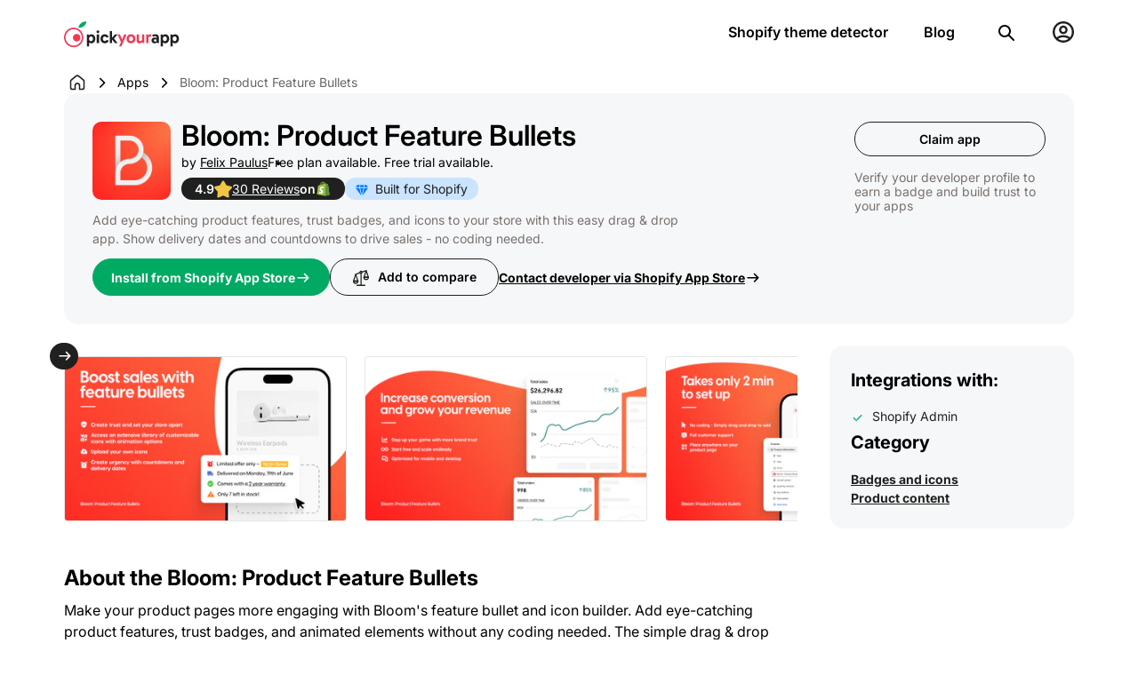

--- FILE ---
content_type: text/html; charset=utf-8
request_url: https://pickyourapp.com/products/bloom-product-feature-bullets
body_size: 21800
content:
<!DOCTYPE html>
<html lang="en">
  <head>
    <meta charset="UTF-8">
    <meta http-equiv="X-UA-Compatible" content="IE=edge">
    <meta name="viewport" content="width=device-width, initial-scale=1.0">
    <meta name="theme-color" content="">
    <meta name="ahrefs-site-verification" content="b1a9ed199a8597fe6013d37a0a6995c24afc8f8371f3811d360b1bc284c50377">

        <link rel="canonical" href="https://pickyourapp.com/products/bloom-product-feature-bullets"/>
      
<link rel="preconnect" href="https://cdn.shopify.com" crossorigin/>

    
<link rel="icon" type="image/png" href="//pickyourapp.com/cdn/shop/files/pay-favicon.png?crop=center&height=32&v=1764106272&width=32"/><link rel="preconnect" href="https://fonts.shopifycdn.com" crossorigin/><title>
      
        Bloom: Product Feature Bullets 
          | Shopify App
          
        
    </title>

    
      <meta name="description" content="Boost your sales and engage more customers!Highlight essential product features using text, icons, badges, and animations with our intuitive feature bullet and feature icon builder. Show guarantees and build trust. Bloom lets you add tailored features and icons to every product.Create urgency with dynamic countdowns &amp;a">
    

     
<meta property="og:site_name" content="PickYourApp">
<meta property="og:url" content="https://pickyourapp.com/products/bloom-product-feature-bullets">
<meta property="og:title" content="Bloom: Product Feature Bullets">
<meta property="og:type" content="product">
<meta property="og:description" content="Boost your sales and engage more customers!Highlight essential product features using text, icons, badges, and animations with our intuitive feature bullet and feature icon builder. Show guarantees and build trust. Bloom lets you add tailored features and icons to every product.Create urgency with dynamic countdowns &amp;a">


  <meta property="og:image" content="https://cdn.shopify.com/app-store/listing_images/d3804735215bdbc57f0c5407297263df/icon/CIbW4JncxvcCEAE=.png" />
  <meta property="og:image:secure_url" content="https:https://cdn.shopify.com/app-store/listing_images/d3804735215bdbc57f0c5407297263df/icon/CIbW4JncxvcCEAE=.png">
  <meta property="og:image:width" content="1200">
  <meta property="og:image:height" content="630"><meta property="og:price:amount" content="6.070.246,00">
  <meta property="og:price:currency" content="EUR"><meta name="twitter:card" content="summary_large_image">
<meta name="twitter:title" content="Bloom: Product Feature Bullets">
<meta name="twitter:description" content="Boost your sales and engage more customers!Highlight essential product features using text, icons, badges, and animations with our intuitive feature bullet and feature icon builder. Show guarantees and build trust. Bloom lets you add tailored features and icons to every product.Create urgency with dynamic countdowns &amp;a">



  
    <script src="//pickyourapp.com/cdn/shop/t/20/assets/global.js?v=52313709148847027581749467467" defer="defer"></script>
    
    <script>window.performance && window.performance.mark && window.performance.mark('shopify.content_for_header.start');</script><meta id="shopify-digital-wallet" name="shopify-digital-wallet" content="/71708311865/digital_wallets/dialog">
<link rel="alternate" hreflang="x-default" href="https://pickyourapp.com/products/bloom-product-feature-bullets">
<link rel="alternate" hreflang="en" href="https://pickyourapp.com/products/bloom-product-feature-bullets">
<link rel="alternate" hreflang="es" href="https://pickyourapp.com/es/products/bloom-product-feature-bullets">
<link rel="alternate" hreflang="de" href="https://pickyourapp.com/de/products/bloom-product-feature-bullets">
<link rel="alternate" type="application/json+oembed" href="https://pickyourapp.com/products/bloom-product-feature-bullets.oembed">
<script async="async" src="/checkouts/internal/preloads.js?locale=en-PL"></script>
<script id="shopify-features" type="application/json">{"accessToken":"3f59957a1473ef1a7225d98f31c13705","betas":["rich-media-storefront-analytics"],"domain":"pickyourapp.com","predictiveSearch":true,"shopId":71708311865,"locale":"en"}</script>
<script>var Shopify = Shopify || {};
Shopify.shop = "take-your-app.myshopify.com";
Shopify.locale = "en";
Shopify.currency = {"active":"EUR","rate":"1.0"};
Shopify.country = "PL";
Shopify.theme = {"name":"Take-Your-App\/main","id":173046432057,"schema_name":"Grodas Kit","schema_version":"1.14.0","theme_store_id":null,"role":"main"};
Shopify.theme.handle = "null";
Shopify.theme.style = {"id":null,"handle":null};
Shopify.cdnHost = "pickyourapp.com/cdn";
Shopify.routes = Shopify.routes || {};
Shopify.routes.root = "/";</script>
<script type="module">!function(o){(o.Shopify=o.Shopify||{}).modules=!0}(window);</script>
<script>!function(o){function n(){var o=[];function n(){o.push(Array.prototype.slice.apply(arguments))}return n.q=o,n}var t=o.Shopify=o.Shopify||{};t.loadFeatures=n(),t.autoloadFeatures=n()}(window);</script>
<script id="shop-js-analytics" type="application/json">{"pageType":"product"}</script>
<script defer="defer" async type="module" src="//pickyourapp.com/cdn/shopifycloud/shop-js/modules/v2/client.init-shop-cart-sync_WVOgQShq.en.esm.js"></script>
<script defer="defer" async type="module" src="//pickyourapp.com/cdn/shopifycloud/shop-js/modules/v2/chunk.common_C_13GLB1.esm.js"></script>
<script defer="defer" async type="module" src="//pickyourapp.com/cdn/shopifycloud/shop-js/modules/v2/chunk.modal_CLfMGd0m.esm.js"></script>
<script type="module">
  await import("//pickyourapp.com/cdn/shopifycloud/shop-js/modules/v2/client.init-shop-cart-sync_WVOgQShq.en.esm.js");
await import("//pickyourapp.com/cdn/shopifycloud/shop-js/modules/v2/chunk.common_C_13GLB1.esm.js");
await import("//pickyourapp.com/cdn/shopifycloud/shop-js/modules/v2/chunk.modal_CLfMGd0m.esm.js");

  window.Shopify.SignInWithShop?.initShopCartSync?.({"fedCMEnabled":true,"windoidEnabled":true});

</script>
<script id="__st">var __st={"a":71708311865,"offset":-18000,"reqid":"2e5f22b5-e3a9-4f8d-93d6-e5763806ba6b-1769688401","pageurl":"pickyourapp.com\/products\/bloom-product-feature-bullets","u":"a86e4e62091f","p":"product","rtyp":"product","rid":8679317406009};</script>
<script>window.ShopifyPaypalV4VisibilityTracking = true;</script>
<script id="captcha-bootstrap">!function(){'use strict';const t='contact',e='account',n='new_comment',o=[[t,t],['blogs',n],['comments',n],[t,'customer']],c=[[e,'customer_login'],[e,'guest_login'],[e,'recover_customer_password'],[e,'create_customer']],r=t=>t.map((([t,e])=>`form[action*='/${t}']:not([data-nocaptcha='true']) input[name='form_type'][value='${e}']`)).join(','),a=t=>()=>t?[...document.querySelectorAll(t)].map((t=>t.form)):[];function s(){const t=[...o],e=r(t);return a(e)}const i='password',u='form_key',d=['recaptcha-v3-token','g-recaptcha-response','h-captcha-response',i],f=()=>{try{return window.sessionStorage}catch{return}},m='__shopify_v',_=t=>t.elements[u];function p(t,e,n=!1){try{const o=window.sessionStorage,c=JSON.parse(o.getItem(e)),{data:r}=function(t){const{data:e,action:n}=t;return t[m]||n?{data:e,action:n}:{data:t,action:n}}(c);for(const[e,n]of Object.entries(r))t.elements[e]&&(t.elements[e].value=n);n&&o.removeItem(e)}catch(o){console.error('form repopulation failed',{error:o})}}const l='form_type',E='cptcha';function T(t){t.dataset[E]=!0}const w=window,h=w.document,L='Shopify',v='ce_forms',y='captcha';let A=!1;((t,e)=>{const n=(g='f06e6c50-85a8-45c8-87d0-21a2b65856fe',I='https://cdn.shopify.com/shopifycloud/storefront-forms-hcaptcha/ce_storefront_forms_captcha_hcaptcha.v1.5.2.iife.js',D={infoText:'Protected by hCaptcha',privacyText:'Privacy',termsText:'Terms'},(t,e,n)=>{const o=w[L][v],c=o.bindForm;if(c)return c(t,g,e,D).then(n);var r;o.q.push([[t,g,e,D],n]),r=I,A||(h.body.append(Object.assign(h.createElement('script'),{id:'captcha-provider',async:!0,src:r})),A=!0)});var g,I,D;w[L]=w[L]||{},w[L][v]=w[L][v]||{},w[L][v].q=[],w[L][y]=w[L][y]||{},w[L][y].protect=function(t,e){n(t,void 0,e),T(t)},Object.freeze(w[L][y]),function(t,e,n,w,h,L){const[v,y,A,g]=function(t,e,n){const i=e?o:[],u=t?c:[],d=[...i,...u],f=r(d),m=r(i),_=r(d.filter((([t,e])=>n.includes(e))));return[a(f),a(m),a(_),s()]}(w,h,L),I=t=>{const e=t.target;return e instanceof HTMLFormElement?e:e&&e.form},D=t=>v().includes(t);t.addEventListener('submit',(t=>{const e=I(t);if(!e)return;const n=D(e)&&!e.dataset.hcaptchaBound&&!e.dataset.recaptchaBound,o=_(e),c=g().includes(e)&&(!o||!o.value);(n||c)&&t.preventDefault(),c&&!n&&(function(t){try{if(!f())return;!function(t){const e=f();if(!e)return;const n=_(t);if(!n)return;const o=n.value;o&&e.removeItem(o)}(t);const e=Array.from(Array(32),(()=>Math.random().toString(36)[2])).join('');!function(t,e){_(t)||t.append(Object.assign(document.createElement('input'),{type:'hidden',name:u})),t.elements[u].value=e}(t,e),function(t,e){const n=f();if(!n)return;const o=[...t.querySelectorAll(`input[type='${i}']`)].map((({name:t})=>t)),c=[...d,...o],r={};for(const[a,s]of new FormData(t).entries())c.includes(a)||(r[a]=s);n.setItem(e,JSON.stringify({[m]:1,action:t.action,data:r}))}(t,e)}catch(e){console.error('failed to persist form',e)}}(e),e.submit())}));const S=(t,e)=>{t&&!t.dataset[E]&&(n(t,e.some((e=>e===t))),T(t))};for(const o of['focusin','change'])t.addEventListener(o,(t=>{const e=I(t);D(e)&&S(e,y())}));const B=e.get('form_key'),M=e.get(l),P=B&&M;t.addEventListener('DOMContentLoaded',(()=>{const t=y();if(P)for(const e of t)e.elements[l].value===M&&p(e,B);[...new Set([...A(),...v().filter((t=>'true'===t.dataset.shopifyCaptcha))])].forEach((e=>S(e,t)))}))}(h,new URLSearchParams(w.location.search),n,t,e,['guest_login'])})(!0,!0)}();</script>
<script integrity="sha256-4kQ18oKyAcykRKYeNunJcIwy7WH5gtpwJnB7kiuLZ1E=" data-source-attribution="shopify.loadfeatures" defer="defer" src="//pickyourapp.com/cdn/shopifycloud/storefront/assets/storefront/load_feature-a0a9edcb.js" crossorigin="anonymous"></script>
<script data-source-attribution="shopify.dynamic_checkout.dynamic.init">var Shopify=Shopify||{};Shopify.PaymentButton=Shopify.PaymentButton||{isStorefrontPortableWallets:!0,init:function(){window.Shopify.PaymentButton.init=function(){};var t=document.createElement("script");t.src="https://pickyourapp.com/cdn/shopifycloud/portable-wallets/latest/portable-wallets.en.js",t.type="module",document.head.appendChild(t)}};
</script>
<script data-source-attribution="shopify.dynamic_checkout.buyer_consent">
  function portableWalletsHideBuyerConsent(e){var t=document.getElementById("shopify-buyer-consent"),n=document.getElementById("shopify-subscription-policy-button");t&&n&&(t.classList.add("hidden"),t.setAttribute("aria-hidden","true"),n.removeEventListener("click",e))}function portableWalletsShowBuyerConsent(e){var t=document.getElementById("shopify-buyer-consent"),n=document.getElementById("shopify-subscription-policy-button");t&&n&&(t.classList.remove("hidden"),t.removeAttribute("aria-hidden"),n.addEventListener("click",e))}window.Shopify?.PaymentButton&&(window.Shopify.PaymentButton.hideBuyerConsent=portableWalletsHideBuyerConsent,window.Shopify.PaymentButton.showBuyerConsent=portableWalletsShowBuyerConsent);
</script>
<script data-source-attribution="shopify.dynamic_checkout.cart.bootstrap">document.addEventListener("DOMContentLoaded",(function(){function t(){return document.querySelector("shopify-accelerated-checkout-cart, shopify-accelerated-checkout")}if(t())Shopify.PaymentButton.init();else{new MutationObserver((function(e,n){t()&&(Shopify.PaymentButton.init(),n.disconnect())})).observe(document.body,{childList:!0,subtree:!0})}}));
</script>

<script>window.performance && window.performance.mark && window.performance.mark('shopify.content_for_header.end');</script>


    <style data-shopify>
      @font-face {
  font-family: Inter;
  font-weight: 400;
  font-style: normal;
  font-display: swap;
  src: url("//pickyourapp.com/cdn/fonts/inter/inter_n4.b2a3f24c19b4de56e8871f609e73ca7f6d2e2bb9.woff2") format("woff2"),
       url("//pickyourapp.com/cdn/fonts/inter/inter_n4.af8052d517e0c9ffac7b814872cecc27ae1fa132.woff") format("woff");
}

      @font-face {
  font-family: Inter;
  font-weight: 700;
  font-style: normal;
  font-display: swap;
  src: url("//pickyourapp.com/cdn/fonts/inter/inter_n7.02711e6b374660cfc7915d1afc1c204e633421e4.woff2") format("woff2"),
       url("//pickyourapp.com/cdn/fonts/inter/inter_n7.6dab87426f6b8813070abd79972ceaf2f8d3b012.woff") format("woff");
}

      @font-face {
  font-family: Inter;
  font-weight: 600;
  font-style: normal;
  font-display: swap;
  src: url("//pickyourapp.com/cdn/fonts/inter/inter_n6.771af0474a71b3797eb38f3487d6fb79d43b6877.woff2") format("woff2"),
       url("//pickyourapp.com/cdn/fonts/inter/inter_n6.88c903d8f9e157d48b73b7777d0642925bcecde7.woff") format("woff");
}

      @font-face {
  font-family: Inter;
  font-weight: 400;
  font-style: italic;
  font-display: swap;
  src: url("//pickyourapp.com/cdn/fonts/inter/inter_i4.feae1981dda792ab80d117249d9c7e0f1017e5b3.woff2") format("woff2"),
       url("//pickyourapp.com/cdn/fonts/inter/inter_i4.62773b7113d5e5f02c71486623cf828884c85c6e.woff") format("woff");
}

      @font-face {
  font-family: Inter;
  font-weight: 700;
  font-style: italic;
  font-display: swap;
  src: url("//pickyourapp.com/cdn/fonts/inter/inter_i7.b377bcd4cc0f160622a22d638ae7e2cd9b86ea4c.woff2") format("woff2"),
       url("//pickyourapp.com/cdn/fonts/inter/inter_i7.7c69a6a34e3bb44fcf6f975857e13b9a9b25beb4.woff") format("woff");
}

      @font-face {
  font-family: Inter;
  font-weight: 600;
  font-style: italic;
  font-display: swap;
  src: url("//pickyourapp.com/cdn/fonts/inter/inter_i6.3bbe0fe1c7ee4f282f9c2e296f3e4401a48cbe19.woff2") format("woff2"),
       url("//pickyourapp.com/cdn/fonts/inter/inter_i6.8bea21f57a10d5416ddf685e2c91682ec237876d.woff") format("woff");
}

    </style>
     <style data-shopify>
    :root {
        --font-body-family: Inter, sans-serif;
        --font-heading-family: Inter, sans-serif;

        --color-primary: #FFFFFF;
        --color-secondary: #202020;
        --color-accent: #00AA63;

        --background-accent: #FCFCFC;
        
        --star-color: #00AA63;
        --star-color-empty: #ECEBEB;
        

        --gradient_1: linear-gradient(91.66deg, rgba(0, 137, 80, 1) 51.85%, rgba(0, 226, 118, 1) 158.48%);
        --gradient_2: linear-gradient(180deg, rgba(245, 247, 255, 1) 68.49%, rgba(245, 247, 255, 0) 100%);

        --text-primary: #000000;
        --text-secondary: #4C4C4C;
        --text-accent_1: #ECEBEB;

        --btn-background_1: #202020;
        --btn-text_1: #ECEBEB;

        --select-background: #FCFCFC;
        --select-text: #202020;
    }

</style>

    <link href="//pickyourapp.com/cdn/shop/t/20/assets/styles.min.css?v=118276705350315776131763054133" rel="stylesheet" type="text/css" media="all" />
<link rel="preload" as="font" href="//pickyourapp.com/cdn/fonts/inter/inter_n4.b2a3f24c19b4de56e8871f609e73ca7f6d2e2bb9.woff2" type="font/woff2" crossorigin /><script src="//pickyourapp.com/cdn/shop/t/20/assets/glide.min.js?v=70370509818912947401731092550" defer></script>
  <!-- BEGIN app block: shopify://apps/doc-404-broken-links-repair/blocks/404-fix-broken-links-widget/f4f2d416-cb00-4540-bda9-816d588bad3e --><script>
  const easy_template = 'product.app';
</script>
<!-- END app block --><script src="https://cdn.shopify.com/extensions/b71df5e1-852f-4cc6-8092-20e49b52f727/doc-404-broken-links-repair-13/assets/404fix1.3.0.min.js" type="text/javascript" defer="defer"></script>
<link href="https://monorail-edge.shopifysvc.com" rel="dns-prefetch">
<script>(function(){if ("sendBeacon" in navigator && "performance" in window) {try {var session_token_from_headers = performance.getEntriesByType('navigation')[0].serverTiming.find(x => x.name == '_s').description;} catch {var session_token_from_headers = undefined;}var session_cookie_matches = document.cookie.match(/_shopify_s=([^;]*)/);var session_token_from_cookie = session_cookie_matches && session_cookie_matches.length === 2 ? session_cookie_matches[1] : "";var session_token = session_token_from_headers || session_token_from_cookie || "";function handle_abandonment_event(e) {var entries = performance.getEntries().filter(function(entry) {return /monorail-edge.shopifysvc.com/.test(entry.name);});if (!window.abandonment_tracked && entries.length === 0) {window.abandonment_tracked = true;var currentMs = Date.now();var navigation_start = performance.timing.navigationStart;var payload = {shop_id: 71708311865,url: window.location.href,navigation_start,duration: currentMs - navigation_start,session_token,page_type: "product"};window.navigator.sendBeacon("https://monorail-edge.shopifysvc.com/v1/produce", JSON.stringify({schema_id: "online_store_buyer_site_abandonment/1.1",payload: payload,metadata: {event_created_at_ms: currentMs,event_sent_at_ms: currentMs}}));}}window.addEventListener('pagehide', handle_abandonment_event);}}());</script>
<script id="web-pixels-manager-setup">(function e(e,d,r,n,o){if(void 0===o&&(o={}),!Boolean(null===(a=null===(i=window.Shopify)||void 0===i?void 0:i.analytics)||void 0===a?void 0:a.replayQueue)){var i,a;window.Shopify=window.Shopify||{};var t=window.Shopify;t.analytics=t.analytics||{};var s=t.analytics;s.replayQueue=[],s.publish=function(e,d,r){return s.replayQueue.push([e,d,r]),!0};try{self.performance.mark("wpm:start")}catch(e){}var l=function(){var e={modern:/Edge?\/(1{2}[4-9]|1[2-9]\d|[2-9]\d{2}|\d{4,})\.\d+(\.\d+|)|Firefox\/(1{2}[4-9]|1[2-9]\d|[2-9]\d{2}|\d{4,})\.\d+(\.\d+|)|Chrom(ium|e)\/(9{2}|\d{3,})\.\d+(\.\d+|)|(Maci|X1{2}).+ Version\/(15\.\d+|(1[6-9]|[2-9]\d|\d{3,})\.\d+)([,.]\d+|)( \(\w+\)|)( Mobile\/\w+|) Safari\/|Chrome.+OPR\/(9{2}|\d{3,})\.\d+\.\d+|(CPU[ +]OS|iPhone[ +]OS|CPU[ +]iPhone|CPU IPhone OS|CPU iPad OS)[ +]+(15[._]\d+|(1[6-9]|[2-9]\d|\d{3,})[._]\d+)([._]\d+|)|Android:?[ /-](13[3-9]|1[4-9]\d|[2-9]\d{2}|\d{4,})(\.\d+|)(\.\d+|)|Android.+Firefox\/(13[5-9]|1[4-9]\d|[2-9]\d{2}|\d{4,})\.\d+(\.\d+|)|Android.+Chrom(ium|e)\/(13[3-9]|1[4-9]\d|[2-9]\d{2}|\d{4,})\.\d+(\.\d+|)|SamsungBrowser\/([2-9]\d|\d{3,})\.\d+/,legacy:/Edge?\/(1[6-9]|[2-9]\d|\d{3,})\.\d+(\.\d+|)|Firefox\/(5[4-9]|[6-9]\d|\d{3,})\.\d+(\.\d+|)|Chrom(ium|e)\/(5[1-9]|[6-9]\d|\d{3,})\.\d+(\.\d+|)([\d.]+$|.*Safari\/(?![\d.]+ Edge\/[\d.]+$))|(Maci|X1{2}).+ Version\/(10\.\d+|(1[1-9]|[2-9]\d|\d{3,})\.\d+)([,.]\d+|)( \(\w+\)|)( Mobile\/\w+|) Safari\/|Chrome.+OPR\/(3[89]|[4-9]\d|\d{3,})\.\d+\.\d+|(CPU[ +]OS|iPhone[ +]OS|CPU[ +]iPhone|CPU IPhone OS|CPU iPad OS)[ +]+(10[._]\d+|(1[1-9]|[2-9]\d|\d{3,})[._]\d+)([._]\d+|)|Android:?[ /-](13[3-9]|1[4-9]\d|[2-9]\d{2}|\d{4,})(\.\d+|)(\.\d+|)|Mobile Safari.+OPR\/([89]\d|\d{3,})\.\d+\.\d+|Android.+Firefox\/(13[5-9]|1[4-9]\d|[2-9]\d{2}|\d{4,})\.\d+(\.\d+|)|Android.+Chrom(ium|e)\/(13[3-9]|1[4-9]\d|[2-9]\d{2}|\d{4,})\.\d+(\.\d+|)|Android.+(UC? ?Browser|UCWEB|U3)[ /]?(15\.([5-9]|\d{2,})|(1[6-9]|[2-9]\d|\d{3,})\.\d+)\.\d+|SamsungBrowser\/(5\.\d+|([6-9]|\d{2,})\.\d+)|Android.+MQ{2}Browser\/(14(\.(9|\d{2,})|)|(1[5-9]|[2-9]\d|\d{3,})(\.\d+|))(\.\d+|)|K[Aa][Ii]OS\/(3\.\d+|([4-9]|\d{2,})\.\d+)(\.\d+|)/},d=e.modern,r=e.legacy,n=navigator.userAgent;return n.match(d)?"modern":n.match(r)?"legacy":"unknown"}(),u="modern"===l?"modern":"legacy",c=(null!=n?n:{modern:"",legacy:""})[u],f=function(e){return[e.baseUrl,"/wpm","/b",e.hashVersion,"modern"===e.buildTarget?"m":"l",".js"].join("")}({baseUrl:d,hashVersion:r,buildTarget:u}),m=function(e){var d=e.version,r=e.bundleTarget,n=e.surface,o=e.pageUrl,i=e.monorailEndpoint;return{emit:function(e){var a=e.status,t=e.errorMsg,s=(new Date).getTime(),l=JSON.stringify({metadata:{event_sent_at_ms:s},events:[{schema_id:"web_pixels_manager_load/3.1",payload:{version:d,bundle_target:r,page_url:o,status:a,surface:n,error_msg:t},metadata:{event_created_at_ms:s}}]});if(!i)return console&&console.warn&&console.warn("[Web Pixels Manager] No Monorail endpoint provided, skipping logging."),!1;try{return self.navigator.sendBeacon.bind(self.navigator)(i,l)}catch(e){}var u=new XMLHttpRequest;try{return u.open("POST",i,!0),u.setRequestHeader("Content-Type","text/plain"),u.send(l),!0}catch(e){return console&&console.warn&&console.warn("[Web Pixels Manager] Got an unhandled error while logging to Monorail."),!1}}}}({version:r,bundleTarget:l,surface:e.surface,pageUrl:self.location.href,monorailEndpoint:e.monorailEndpoint});try{o.browserTarget=l,function(e){var d=e.src,r=e.async,n=void 0===r||r,o=e.onload,i=e.onerror,a=e.sri,t=e.scriptDataAttributes,s=void 0===t?{}:t,l=document.createElement("script"),u=document.querySelector("head"),c=document.querySelector("body");if(l.async=n,l.src=d,a&&(l.integrity=a,l.crossOrigin="anonymous"),s)for(var f in s)if(Object.prototype.hasOwnProperty.call(s,f))try{l.dataset[f]=s[f]}catch(e){}if(o&&l.addEventListener("load",o),i&&l.addEventListener("error",i),u)u.appendChild(l);else{if(!c)throw new Error("Did not find a head or body element to append the script");c.appendChild(l)}}({src:f,async:!0,onload:function(){if(!function(){var e,d;return Boolean(null===(d=null===(e=window.Shopify)||void 0===e?void 0:e.analytics)||void 0===d?void 0:d.initialized)}()){var d=window.webPixelsManager.init(e)||void 0;if(d){var r=window.Shopify.analytics;r.replayQueue.forEach((function(e){var r=e[0],n=e[1],o=e[2];d.publishCustomEvent(r,n,o)})),r.replayQueue=[],r.publish=d.publishCustomEvent,r.visitor=d.visitor,r.initialized=!0}}},onerror:function(){return m.emit({status:"failed",errorMsg:"".concat(f," has failed to load")})},sri:function(e){var d=/^sha384-[A-Za-z0-9+/=]+$/;return"string"==typeof e&&d.test(e)}(c)?c:"",scriptDataAttributes:o}),m.emit({status:"loading"})}catch(e){m.emit({status:"failed",errorMsg:(null==e?void 0:e.message)||"Unknown error"})}}})({shopId: 71708311865,storefrontBaseUrl: "https://pickyourapp.com",extensionsBaseUrl: "https://extensions.shopifycdn.com/cdn/shopifycloud/web-pixels-manager",monorailEndpoint: "https://monorail-edge.shopifysvc.com/unstable/produce_batch",surface: "storefront-renderer",enabledBetaFlags: ["2dca8a86"],webPixelsConfigList: [{"id":"767033657","configuration":"{\"config\":\"{\\\"pixel_id\\\":\\\"G-8JK9FLMW76\\\",\\\"gtag_events\\\":[{\\\"type\\\":\\\"purchase\\\",\\\"action_label\\\":\\\"G-8JK9FLMW76\\\"},{\\\"type\\\":\\\"page_view\\\",\\\"action_label\\\":\\\"G-8JK9FLMW76\\\"},{\\\"type\\\":\\\"view_item\\\",\\\"action_label\\\":\\\"G-8JK9FLMW76\\\"},{\\\"type\\\":\\\"search\\\",\\\"action_label\\\":\\\"G-8JK9FLMW76\\\"},{\\\"type\\\":\\\"add_to_cart\\\",\\\"action_label\\\":\\\"G-8JK9FLMW76\\\"},{\\\"type\\\":\\\"begin_checkout\\\",\\\"action_label\\\":\\\"G-8JK9FLMW76\\\"},{\\\"type\\\":\\\"add_payment_info\\\",\\\"action_label\\\":\\\"G-8JK9FLMW76\\\"}],\\\"enable_monitoring_mode\\\":false}\"}","eventPayloadVersion":"v1","runtimeContext":"OPEN","scriptVersion":"b2a88bafab3e21179ed38636efcd8a93","type":"APP","apiClientId":1780363,"privacyPurposes":[],"dataSharingAdjustments":{"protectedCustomerApprovalScopes":["read_customer_address","read_customer_email","read_customer_name","read_customer_personal_data","read_customer_phone"]}},{"id":"shopify-app-pixel","configuration":"{}","eventPayloadVersion":"v1","runtimeContext":"STRICT","scriptVersion":"0450","apiClientId":"shopify-pixel","type":"APP","privacyPurposes":["ANALYTICS","MARKETING"]},{"id":"shopify-custom-pixel","eventPayloadVersion":"v1","runtimeContext":"LAX","scriptVersion":"0450","apiClientId":"shopify-pixel","type":"CUSTOM","privacyPurposes":["ANALYTICS","MARKETING"]}],isMerchantRequest: false,initData: {"shop":{"name":"PickYourApp","paymentSettings":{"currencyCode":"EUR"},"myshopifyDomain":"take-your-app.myshopify.com","countryCode":"PL","storefrontUrl":"https:\/\/pickyourapp.com"},"customer":null,"cart":null,"checkout":null,"productVariants":[{"price":{"amount":6070246.0,"currencyCode":"EUR"},"product":{"title":"Bloom: Product Feature Bullets","vendor":"Felix Paulus","id":"8679317406009","untranslatedTitle":"Bloom: Product Feature Bullets","url":"\/products\/bloom-product-feature-bullets","type":"APP"},"id":"47792672375097","image":{"src":"\/\/pickyourapp.com\/cdn\/shop\/products\/CJyT1Z_j74ADEAE.png?v=1694177632"},"sku":"","title":"rating","untranslatedTitle":"rating"}],"purchasingCompany":null},},"https://pickyourapp.com/cdn","1d2a099fw23dfb22ep557258f5m7a2edbae",{"modern":"","legacy":""},{"shopId":"71708311865","storefrontBaseUrl":"https:\/\/pickyourapp.com","extensionBaseUrl":"https:\/\/extensions.shopifycdn.com\/cdn\/shopifycloud\/web-pixels-manager","surface":"storefront-renderer","enabledBetaFlags":"[\"2dca8a86\"]","isMerchantRequest":"false","hashVersion":"1d2a099fw23dfb22ep557258f5m7a2edbae","publish":"custom","events":"[[\"page_viewed\",{}],[\"product_viewed\",{\"productVariant\":{\"price\":{\"amount\":6070246.0,\"currencyCode\":\"EUR\"},\"product\":{\"title\":\"Bloom: Product Feature Bullets\",\"vendor\":\"Felix Paulus\",\"id\":\"8679317406009\",\"untranslatedTitle\":\"Bloom: Product Feature Bullets\",\"url\":\"\/products\/bloom-product-feature-bullets\",\"type\":\"APP\"},\"id\":\"47792672375097\",\"image\":{\"src\":\"\/\/pickyourapp.com\/cdn\/shop\/products\/CJyT1Z_j74ADEAE.png?v=1694177632\"},\"sku\":\"\",\"title\":\"rating\",\"untranslatedTitle\":\"rating\"}}]]"});</script><script>
  window.ShopifyAnalytics = window.ShopifyAnalytics || {};
  window.ShopifyAnalytics.meta = window.ShopifyAnalytics.meta || {};
  window.ShopifyAnalytics.meta.currency = 'EUR';
  var meta = {"product":{"id":8679317406009,"gid":"gid:\/\/shopify\/Product\/8679317406009","vendor":"Felix Paulus","type":"APP","handle":"bloom-product-feature-bullets","variants":[{"id":47792672375097,"price":607024600,"name":"Bloom: Product Feature Bullets - rating","public_title":"rating","sku":""}],"remote":false},"page":{"pageType":"product","resourceType":"product","resourceId":8679317406009,"requestId":"2e5f22b5-e3a9-4f8d-93d6-e5763806ba6b-1769688401"}};
  for (var attr in meta) {
    window.ShopifyAnalytics.meta[attr] = meta[attr];
  }
</script>
<script class="analytics">
  (function () {
    var customDocumentWrite = function(content) {
      var jquery = null;

      if (window.jQuery) {
        jquery = window.jQuery;
      } else if (window.Checkout && window.Checkout.$) {
        jquery = window.Checkout.$;
      }

      if (jquery) {
        jquery('body').append(content);
      }
    };

    var hasLoggedConversion = function(token) {
      if (token) {
        return document.cookie.indexOf('loggedConversion=' + token) !== -1;
      }
      return false;
    }

    var setCookieIfConversion = function(token) {
      if (token) {
        var twoMonthsFromNow = new Date(Date.now());
        twoMonthsFromNow.setMonth(twoMonthsFromNow.getMonth() + 2);

        document.cookie = 'loggedConversion=' + token + '; expires=' + twoMonthsFromNow;
      }
    }

    var trekkie = window.ShopifyAnalytics.lib = window.trekkie = window.trekkie || [];
    if (trekkie.integrations) {
      return;
    }
    trekkie.methods = [
      'identify',
      'page',
      'ready',
      'track',
      'trackForm',
      'trackLink'
    ];
    trekkie.factory = function(method) {
      return function() {
        var args = Array.prototype.slice.call(arguments);
        args.unshift(method);
        trekkie.push(args);
        return trekkie;
      };
    };
    for (var i = 0; i < trekkie.methods.length; i++) {
      var key = trekkie.methods[i];
      trekkie[key] = trekkie.factory(key);
    }
    trekkie.load = function(config) {
      trekkie.config = config || {};
      trekkie.config.initialDocumentCookie = document.cookie;
      var first = document.getElementsByTagName('script')[0];
      var script = document.createElement('script');
      script.type = 'text/javascript';
      script.onerror = function(e) {
        var scriptFallback = document.createElement('script');
        scriptFallback.type = 'text/javascript';
        scriptFallback.onerror = function(error) {
                var Monorail = {
      produce: function produce(monorailDomain, schemaId, payload) {
        var currentMs = new Date().getTime();
        var event = {
          schema_id: schemaId,
          payload: payload,
          metadata: {
            event_created_at_ms: currentMs,
            event_sent_at_ms: currentMs
          }
        };
        return Monorail.sendRequest("https://" + monorailDomain + "/v1/produce", JSON.stringify(event));
      },
      sendRequest: function sendRequest(endpointUrl, payload) {
        // Try the sendBeacon API
        if (window && window.navigator && typeof window.navigator.sendBeacon === 'function' && typeof window.Blob === 'function' && !Monorail.isIos12()) {
          var blobData = new window.Blob([payload], {
            type: 'text/plain'
          });

          if (window.navigator.sendBeacon(endpointUrl, blobData)) {
            return true;
          } // sendBeacon was not successful

        } // XHR beacon

        var xhr = new XMLHttpRequest();

        try {
          xhr.open('POST', endpointUrl);
          xhr.setRequestHeader('Content-Type', 'text/plain');
          xhr.send(payload);
        } catch (e) {
          console.log(e);
        }

        return false;
      },
      isIos12: function isIos12() {
        return window.navigator.userAgent.lastIndexOf('iPhone; CPU iPhone OS 12_') !== -1 || window.navigator.userAgent.lastIndexOf('iPad; CPU OS 12_') !== -1;
      }
    };
    Monorail.produce('monorail-edge.shopifysvc.com',
      'trekkie_storefront_load_errors/1.1',
      {shop_id: 71708311865,
      theme_id: 173046432057,
      app_name: "storefront",
      context_url: window.location.href,
      source_url: "//pickyourapp.com/cdn/s/trekkie.storefront.a804e9514e4efded663580eddd6991fcc12b5451.min.js"});

        };
        scriptFallback.async = true;
        scriptFallback.src = '//pickyourapp.com/cdn/s/trekkie.storefront.a804e9514e4efded663580eddd6991fcc12b5451.min.js';
        first.parentNode.insertBefore(scriptFallback, first);
      };
      script.async = true;
      script.src = '//pickyourapp.com/cdn/s/trekkie.storefront.a804e9514e4efded663580eddd6991fcc12b5451.min.js';
      first.parentNode.insertBefore(script, first);
    };
    trekkie.load(
      {"Trekkie":{"appName":"storefront","development":false,"defaultAttributes":{"shopId":71708311865,"isMerchantRequest":null,"themeId":173046432057,"themeCityHash":"12086332282844928237","contentLanguage":"en","currency":"EUR","eventMetadataId":"4a434911-f76e-4489-9854-63ab8b53e0d5"},"isServerSideCookieWritingEnabled":true,"monorailRegion":"shop_domain","enabledBetaFlags":["65f19447","b5387b81"]},"Session Attribution":{},"S2S":{"facebookCapiEnabled":false,"source":"trekkie-storefront-renderer","apiClientId":580111}}
    );

    var loaded = false;
    trekkie.ready(function() {
      if (loaded) return;
      loaded = true;

      window.ShopifyAnalytics.lib = window.trekkie;

      var originalDocumentWrite = document.write;
      document.write = customDocumentWrite;
      try { window.ShopifyAnalytics.merchantGoogleAnalytics.call(this); } catch(error) {};
      document.write = originalDocumentWrite;

      window.ShopifyAnalytics.lib.page(null,{"pageType":"product","resourceType":"product","resourceId":8679317406009,"requestId":"2e5f22b5-e3a9-4f8d-93d6-e5763806ba6b-1769688401","shopifyEmitted":true});

      var match = window.location.pathname.match(/checkouts\/(.+)\/(thank_you|post_purchase)/)
      var token = match? match[1]: undefined;
      if (!hasLoggedConversion(token)) {
        setCookieIfConversion(token);
        window.ShopifyAnalytics.lib.track("Viewed Product",{"currency":"EUR","variantId":47792672375097,"productId":8679317406009,"productGid":"gid:\/\/shopify\/Product\/8679317406009","name":"Bloom: Product Feature Bullets - rating","price":"6070246.00","sku":"","brand":"Felix Paulus","variant":"rating","category":"APP","nonInteraction":true,"remote":false},undefined,undefined,{"shopifyEmitted":true});
      window.ShopifyAnalytics.lib.track("monorail:\/\/trekkie_storefront_viewed_product\/1.1",{"currency":"EUR","variantId":47792672375097,"productId":8679317406009,"productGid":"gid:\/\/shopify\/Product\/8679317406009","name":"Bloom: Product Feature Bullets - rating","price":"6070246.00","sku":"","brand":"Felix Paulus","variant":"rating","category":"APP","nonInteraction":true,"remote":false,"referer":"https:\/\/pickyourapp.com\/products\/bloom-product-feature-bullets"});
      }
    });


        var eventsListenerScript = document.createElement('script');
        eventsListenerScript.async = true;
        eventsListenerScript.src = "//pickyourapp.com/cdn/shopifycloud/storefront/assets/shop_events_listener-3da45d37.js";
        document.getElementsByTagName('head')[0].appendChild(eventsListenerScript);

})();</script>
<script
  defer
  src="https://pickyourapp.com/cdn/shopifycloud/perf-kit/shopify-perf-kit-3.1.0.min.js"
  data-application="storefront-renderer"
  data-shop-id="71708311865"
  data-render-region="gcp-us-central1"
  data-page-type="product"
  data-theme-instance-id="173046432057"
  data-theme-name="Grodas Kit"
  data-theme-version="1.14.0"
  data-monorail-region="shop_domain"
  data-resource-timing-sampling-rate="10"
  data-shs="true"
  data-shs-beacon="true"
  data-shs-export-with-fetch="true"
  data-shs-logs-sample-rate="1"
  data-shs-beacon-endpoint="https://pickyourapp.com/api/collect"
></script>
</head>
  <body class="">

    <a class="skip-to-content-link button visually-hidden" href="#MainContent">
      Skip to content
    </a>

    <header id="shopify-section-header" class="shopify-section section section-header"><s-header class="container header">
  <div class="header__wrap">
    


    <a class="logo" href="/" aria-label="Logo">
    
<img
        srcset="//pickyourapp.com/cdn/shop/files/pya-header-logo.svg?v=1729520603&width=65 1x, //pickyourapp.com/cdn/shop/files/pya-header-logo.svg?v=1729520603&width=130 2x"
        src="//pickyourapp.com/cdn/shop/files/pya-header-logo.svg?v=1729520603&width=130"

        alt="PickYourApp - Find the best app for your Shopify store "
        class=""
        loading="lazy"
        width="130px"
        height="36px"
    >
    </a>

    <div class="header__item-user--mobile">
      <a href="/tools/profile/edit/" class="header__icon header__icon--account link focus-inset small-hide"><span class="svg-wrapper"><svg width="20" height="20" viewBox="0 0 20 20" fill="none" xmlns="http://www.w3.org/2000/svg">
<path fill-rule="evenodd" clip-rule="evenodd" d="M10 0C15.523 0 20 4.477 20 10C20.0035 12.3079 19.2054 14.5454 17.742 16.33L17.762 16.352L17.63 16.464C16.6922 17.5732 15.5236 18.4643 14.2057 19.0751C12.8879 19.6858 11.4525 20.0015 10 20C7.05001 20 4.40001 18.723 2.57001 16.693L2.37001 16.463L2.23801 16.353L2.25801 16.329C0.794769 14.5447 -0.00336742 12.3076 1.06794e-05 10C1.06794e-05 4.477 4.47701 0 10 0ZM10 15C8.14001 15 6.45901 15.592 5.20701 16.406C6.58943 17.4433 8.27172 18.0027 10 18C11.7283 18.0027 13.4106 17.4433 14.793 16.406C13.3624 15.4893 11.6992 15.0014 10 15ZM10 2C8.49453 1.99996 7.0196 2.42471 5.74473 3.22545C4.46987 4.02619 3.44682 5.1704 2.79317 6.52657C2.13953 7.88274 1.88181 9.39584 2.04966 10.8919C2.21751 12.388 2.8041 13.8064 3.74201 14.984C5.36301 13.821 7.57501 13 10 13C12.425 13 14.637 13.821 16.258 14.984C17.1959 13.8064 17.7825 12.388 17.9504 10.8919C18.1182 9.39584 17.8605 7.88274 17.2069 6.52657C16.5532 5.1704 15.5302 4.02619 14.2553 3.22545C12.9804 2.42471 11.5055 1.99996 10 2ZM10 4C11.0609 4 12.0783 4.42143 12.8284 5.17157C13.5786 5.92172 14 6.93913 14 8C14 9.06087 13.5786 10.0783 12.8284 10.8284C12.0783 11.5786 11.0609 12 10 12C8.93914 12 7.92173 11.5786 7.17158 10.8284C6.42144 10.0783 6.00001 9.06087 6.00001 8C6.00001 6.93913 6.42144 5.92172 7.17158 5.17157C7.92173 4.42143 8.93914 4 10 4ZM10 6C9.46958 6 8.96087 6.21071 8.5858 6.58579C8.21072 6.96086 8.00001 7.46957 8.00001 8C8.00001 8.53043 8.21072 9.03914 8.5858 9.41421C8.96087 9.78929 9.46958 10 10 10C10.5304 10 11.0392 9.78929 11.4142 9.41421C11.7893 9.03914 12 8.53043 12 8C12 7.46957 11.7893 6.96086 11.4142 6.58579C11.0392 6.21071 10.5304 6 10 6Z" fill="#202020"/>
</svg>
</span><span class="visually-hidden">Log in</span>
      </a>
    </div>
    <button type="button" class="header__burger" aria-label="Burger Menu"></button>

  </div>
  <ul class="header__list">
    
      <li>
        <a class="link" href="/pages/shopify-theme-detector">Shopify theme detector</a>
      </li>
    
      <li>
        <a class="link" href="/blogs/news">Blog</a>
      </li>
    
    <li class="header__item-search">
      
      <button type="button" class="header__search-btn">
        <svg width="24" height="24" viewBox="0 0 24 24">
    <path fill-rule="evenodd" clip-rule="evenodd" d="M5 10C5 7.23858 7.23858 5 10 5C12.7614 5 15 7.23858 15 10C15 12.7614 12.7614 15 10 15C7.23858 15 5 12.7614 5 10ZM10 3C6.13401 3 3 6.13401 3 10C3 13.866 6.13401 17 10 17C11.5723 17 13.0236 16.4816 14.1922 15.6064L19.2929 20.7071C19.6834 21.0976 20.3166 21.0976 20.7071 20.7071C21.0976 20.3166 21.0976 19.6834 20.7071 19.2929L15.6064 14.1922C16.4816 13.0236 17 11.5723 17 10C17 6.13401 13.866 3 10 3Z" fill="currentColor"/>
</svg>
      </button>
      



<c-search class="c-search " data-search-param="product">
    <form action="/search" method="get" role="search">
        <label class="c-search__label" for="Search">
            <button type="submit" class="c-search__button">
                <svg width="24" height="24" viewBox="0 0 24 24">
    <path fill-rule="evenodd" clip-rule="evenodd" d="M5 10C5 7.23858 7.23858 5 10 5C12.7614 5 15 7.23858 15 10C15 12.7614 12.7614 15 10 15C7.23858 15 5 12.7614 5 10ZM10 3C6.13401 3 3 6.13401 3 10C3 13.866 6.13401 17 10 17C11.5723 17 13.0236 16.4816 14.1922 15.6064L19.2929 20.7071C19.6834 21.0976 20.3166 21.0976 20.7071 20.7071C21.0976 20.3166 21.0976 19.6834 20.7071 19.2929L15.6064 14.1922C16.4816 13.0236 17 11.5723 17 10C17 6.13401 13.866 3 10 3Z" fill="currentColor"/>
</svg>
            </button>
            <input
                class="c-search__input"
                id="Search"
                type="search"
                placeholder="Search by app name"
                name="q"
                value=""
                role="combobox"
                aria-expanded="false"
                aria-owns="predictive-search-results"
                aria-controls="predictive-search-results"
                aria-haspopup="listbox"
                aria-autocomplete="list"
                autocomplete="off"
            >
        </label>
        <input type="hidden" name="type" value="product" />
        <div id="predictive-search" tabindex="-1"></div>
        
    </form>
</c-search>
      <button type="button" class="header__search-closer">
        <svg width="24" height="24" viewBox="0 0 24 24" fill="none" xmlns="http://www.w3.org/2000/svg">
    <path fill-rule="evenodd" clip-rule="evenodd" d="M12 13.3488L15.3718 16.7207C15.7443 17.0931 16.3482 17.0931 16.7207 16.7207C17.0931 16.3482 17.0931 15.7444 16.7207 15.3719L13.3488 12L16.7207 8.62811C17.0931 8.25566 17.0931 7.6518 16.7207 7.27935C16.3482 6.9069 15.7443 6.9069 15.3718 7.27935L12 10.6512L8.6281 7.27934C8.25564 6.90689 7.65178 6.90689 7.27934 7.27934C6.90689 7.65179 6.90689 8.25565 7.27934 8.6281L10.6512 12L7.27934 15.3719C6.90689 15.7444 6.90689 16.3482 7.27934 16.7207C7.65178 17.0931 8.25564 17.0931 8.6281 16.7207L12 13.3488Z" fill="currentColor"/>
</svg>
    
      </button>
    </li><li class="header__item-user">
        <a href="/tools/profile/edit/" class="header__icon header__icon--account link focus-inset small-hide"><span class="svg-wrapper"><svg width="20" height="20" viewBox="0 0 20 20" fill="none" xmlns="http://www.w3.org/2000/svg">
<path fill-rule="evenodd" clip-rule="evenodd" d="M10 0C15.523 0 20 4.477 20 10C20.0035 12.3079 19.2054 14.5454 17.742 16.33L17.762 16.352L17.63 16.464C16.6922 17.5732 15.5236 18.4643 14.2057 19.0751C12.8879 19.6858 11.4525 20.0015 10 20C7.05001 20 4.40001 18.723 2.57001 16.693L2.37001 16.463L2.23801 16.353L2.25801 16.329C0.794769 14.5447 -0.00336742 12.3076 1.06794e-05 10C1.06794e-05 4.477 4.47701 0 10 0ZM10 15C8.14001 15 6.45901 15.592 5.20701 16.406C6.58943 17.4433 8.27172 18.0027 10 18C11.7283 18.0027 13.4106 17.4433 14.793 16.406C13.3624 15.4893 11.6992 15.0014 10 15ZM10 2C8.49453 1.99996 7.0196 2.42471 5.74473 3.22545C4.46987 4.02619 3.44682 5.1704 2.79317 6.52657C2.13953 7.88274 1.88181 9.39584 2.04966 10.8919C2.21751 12.388 2.8041 13.8064 3.74201 14.984C5.36301 13.821 7.57501 13 10 13C12.425 13 14.637 13.821 16.258 14.984C17.1959 13.8064 17.7825 12.388 17.9504 10.8919C18.1182 9.39584 17.8605 7.88274 17.2069 6.52657C16.5532 5.1704 15.5302 4.02619 14.2553 3.22545C12.9804 2.42471 11.5055 1.99996 10 2ZM10 4C11.0609 4 12.0783 4.42143 12.8284 5.17157C13.5786 5.92172 14 6.93913 14 8C14 9.06087 13.5786 10.0783 12.8284 10.8284C12.0783 11.5786 11.0609 12 10 12C8.93914 12 7.92173 11.5786 7.17158 10.8284C6.42144 10.0783 6.00001 9.06087 6.00001 8C6.00001 6.93913 6.42144 5.92172 7.17158 5.17157C7.92173 4.42143 8.93914 4 10 4ZM10 6C9.46958 6 8.96087 6.21071 8.5858 6.58579C8.21072 6.96086 8.00001 7.46957 8.00001 8C8.00001 8.53043 8.21072 9.03914 8.5858 9.41421C8.96087 9.78929 9.46958 10 10 10C10.5304 10 11.0392 9.78929 11.4142 9.41421C11.7893 9.03914 12 8.53043 12 8C12 7.46957 11.7893 6.96086 11.4142 6.58579C11.0392 6.21071 10.5304 6 10 6Z" fill="#202020"/>
</svg>
</span><span class="visually-hidden">Log in</span>
        </a>
      </li></ul>
</s-header>
<script src="//pickyourapp.com/cdn/shop/t/20/assets/sections-header.js?v=60665549871379934281744630334" defer="defer"></script>
<script src="//pickyourapp.com/cdn/shop/t/20/assets/snippets-search-field.js?v=103502460692518470791761902987" defer="defer"></script>

</header>

    <main id="MainContent" class="content-for-layout focus-none layout-" tabindex="-1">
      <section id="shopify-section-template--23698842747193__main" class="shopify-section section section-main-product">

<style data-shopify>
  #shopify-section-template--23698842747193__main {
    padding-top: 0px;
    padding-bottom: 56px;
  }
  .best-banner-bg {
    background-image: url('//pickyourapp.com/cdn/shop/t/20/assets/apps-banner-bg.png?v=66562918598945235561760631977');
  }
</style>



	
	
	
	
	<div class="desktop-breadcrumbs">
		<nav class="breadcrumbs" role="navigation" aria-label="breadcrumbs">
			<ul class="breadcrumbs__list ">
				<li>
					<a class="breadcrumb breadcrumb--home" href="/" title="Home">
						<span class="icon-home">
							<svg width="20" height="20" viewBox="0 0 20 20" fill="none" xmlns="http://www.w3.org/2000/svg">
							<path fill-rule="evenodd" clip-rule="evenodd" d="M3.89401 18.2653C3.34774 18.1918 2.82411 18.0263 2.39939 17.6015C1.97468 17.1768 1.80905 16.6532 1.73561 16.1069C1.67565 15.6609 1.66818 15.1178 1.66728 14.4941L1.66687 9.0975C1.66592 8.46124 1.66495 7.89596 1.90319 7.38733C2.14142 6.87869 2.5763 6.51754 3.06579 6.11106C3.09908 6.08341 3.13263 6.05554 3.16638 6.02742L6.67892 3.10029C7.32128 2.56495 7.8616 2.11465 8.34313 1.80494C8.85392 1.47642 9.38072 1.25 10.0005 1.25C10.6203 1.25 11.1471 1.47642 11.6578 1.80494C12.1394 2.11465 12.6797 2.56494 13.3221 3.10028L16.8346 6.02742C16.8683 6.05554 16.9019 6.08341 16.9352 6.11106C17.4247 6.51754 17.8596 6.8787 18.0978 7.38733C18.3095 7.83945 18.3323 8.33633 18.3341 8.88803L18.3338 14.2219C18.3338 14.9607 18.3339 15.5972 18.2653 16.1069C18.1919 16.6532 18.0263 17.1768 17.6016 17.6015C17.1768 18.0263 16.6533 18.1918 16.107 18.2653C15.661 18.3252 15.1179 18.3327 14.4942 18.3336L12.5005 18.3338C12.0403 18.3338 11.6672 17.9607 11.6672 17.5004L11.6672 13.3338C11.6672 12.4133 10.921 11.6671 10.0005 11.6671C9.08002 11.6671 8.33383 12.4133 8.33383 13.3338V17.5004C8.33383 17.9278 8.01213 18.28 7.59768 18.3282L7.5005 18.3338L5.77899 18.3338C5.04024 18.3338 4.40372 18.3338 3.89401 18.2653ZM10.0005 2.91667C9.82073 2.91667 9.60978 2.9719 9.2447 3.20671C8.86018 3.45402 8.39875 3.83661 7.70649 4.4135L4.23336 7.30779C3.58381 7.84909 3.47276 7.96559 3.41251 8.09424C3.35601 8.21487 3.3363 8.36293 3.33405 9.07767L3.33383 14.1671C3.33383 14.9763 3.3356 15.4994 3.38741 15.8848C3.43601 16.2463 3.51447 16.3596 3.57791 16.423C3.64134 16.4864 3.75463 16.5649 4.11608 16.6135C4.46296 16.6602 4.92136 16.6662 5.5995 16.667L6.66675 16.6667L6.66716 13.3338C6.66716 11.4928 8.15955 10.0004 10.0005 10.0004C11.8414 10.0004 13.3338 11.4928 13.3338 13.3338L13.3334 16.6667L14.4015 16.667C15.0797 16.6662 15.538 16.6602 15.8849 16.6135C16.2463 16.5649 16.3597 16.4864 16.4231 16.423C16.4865 16.3596 16.565 16.2463 16.6136 15.8848C16.6602 15.538 16.6663 15.0796 16.6671 14.4014L16.6672 9.22834C16.6672 8.3828 16.6488 8.22291 16.5885 8.09424C16.5283 7.96559 16.4172 7.84909 15.7676 7.30779L12.2945 4.4135C11.6023 3.83661 11.1408 3.45402 10.7563 3.20671C10.3912 2.9719 10.1803 2.91667 10.0005 2.91667Z" fill="#202020"/>
							</svg>
						</span>
						<svg width="24" height="21" viewBox="0 0 24 25" fill="none" xmlns="http://www.w3.org/2000/svg">
<path fill-rule="evenodd" clip-rule="evenodd" d="M15.7077 12.0429C16.0982 12.4334 16.0982 13.0666 15.7077 13.4571L10.0508 19.114C9.66033 19.5045 9.02717 19.5045 8.63664 19.114C8.24612 18.7234 8.24612 18.0903 8.63664 17.6997L13.5864 12.75L8.63664 7.80025C8.24612 7.40973 8.24612 6.77656 8.63664 6.38604C9.02717 5.99551 9.66033 5.99551 10.0508 6.38604L15.7077 12.0429Z" fill="currentColor"/>
</svg>
					</a>
				</li>
				
				
				
				
		
			
		
				

						<li>
							<a class="breadcrumb" href="/collections/all-shopify-apps">Apps <svg width="24" height="21" viewBox="0 0 24 25" fill="none" xmlns="http://www.w3.org/2000/svg">
<path fill-rule="evenodd" clip-rule="evenodd" d="M15.7077 12.0429C16.0982 12.4334 16.0982 13.0666 15.7077 13.4571L10.0508 19.114C9.66033 19.5045 9.02717 19.5045 8.63664 19.114C8.24612 18.7234 8.24612 18.0903 8.63664 17.6997L13.5864 12.75L8.63664 7.80025C8.24612 7.40973 8.24612 6.77656 8.63664 6.38604C9.02717 5.99551 9.66033 5.99551 10.0508 6.38604L15.7077 12.0429Z" fill="currentColor"/>
</svg></a>
						</li>
						
						
						
<li>
							<span class="breadcrumb breadcrumb--no-arrow" aria-current="page">Bloom: Product Feature Bullets</span>
						</li>
						
						
						
				
		
			
		
			</ul>
		</nav>
	</div>
	
	<div class="mobile-breadcrumbs">
		
		
		<nav class="breadcrumbs breadcrumbs-overflow" role="navigation" aria-label="breadcrumbs">
			<ul class="breadcrumbs__list ">
				
				<li class="breadcrumb-item--home">
					<a class="breadcrumb breadcrumb--home" href="/" title="Home">
						<span class="icon-home">
							<svg width="20" height="20" viewBox="0 0 20 20" fill="none" xmlns="http://www.w3.org/2000/svg">
							<path fill-rule="evenodd" clip-rule="evenodd" d="M3.89401 18.2653C3.34774 18.1918 2.82411 18.0263 2.39939 17.6015C1.97468 17.1768 1.80905 16.6532 1.73561 16.1069C1.67565 15.6609 1.66818 15.1178 1.66728 14.4941L1.66687 9.0975C1.66592 8.46124 1.66495 7.89596 1.90319 7.38733C2.14142 6.87869 2.5763 6.51754 3.06579 6.11106C3.09908 6.08341 3.13263 6.05554 3.16638 6.02742L6.67892 3.10029C7.32128 2.56495 7.8616 2.11465 8.34313 1.80494C8.85392 1.47642 9.38072 1.25 10.0005 1.25C10.6203 1.25 11.1471 1.47642 11.6578 1.80494C12.1394 2.11465 12.6797 2.56494 13.3221 3.10028L16.8346 6.02742C16.8683 6.05554 16.9019 6.08341 16.9352 6.11106C17.4247 6.51754 17.8596 6.8787 18.0978 7.38733C18.3095 7.83945 18.3323 8.33633 18.3341 8.88803L18.3338 14.2219C18.3338 14.9607 18.3339 15.5972 18.2653 16.1069C18.1919 16.6532 18.0263 17.1768 17.6016 17.6015C17.1768 18.0263 16.6533 18.1918 16.107 18.2653C15.661 18.3252 15.1179 18.3327 14.4942 18.3336L12.5005 18.3338C12.0403 18.3338 11.6672 17.9607 11.6672 17.5004L11.6672 13.3338C11.6672 12.4133 10.921 11.6671 10.0005 11.6671C9.08002 11.6671 8.33383 12.4133 8.33383 13.3338V17.5004C8.33383 17.9278 8.01213 18.28 7.59768 18.3282L7.5005 18.3338L5.77899 18.3338C5.04024 18.3338 4.40372 18.3338 3.89401 18.2653ZM10.0005 2.91667C9.82073 2.91667 9.60978 2.9719 9.2447 3.20671C8.86018 3.45402 8.39875 3.83661 7.70649 4.4135L4.23336 7.30779C3.58381 7.84909 3.47276 7.96559 3.41251 8.09424C3.35601 8.21487 3.3363 8.36293 3.33405 9.07767L3.33383 14.1671C3.33383 14.9763 3.3356 15.4994 3.38741 15.8848C3.43601 16.2463 3.51447 16.3596 3.57791 16.423C3.64134 16.4864 3.75463 16.5649 4.11608 16.6135C4.46296 16.6602 4.92136 16.6662 5.5995 16.667L6.66675 16.6667L6.66716 13.3338C6.66716 11.4928 8.15955 10.0004 10.0005 10.0004C11.8414 10.0004 13.3338 11.4928 13.3338 13.3338L13.3334 16.6667L14.4015 16.667C15.0797 16.6662 15.538 16.6602 15.8849 16.6135C16.2463 16.5649 16.3597 16.4864 16.4231 16.423C16.4865 16.3596 16.565 16.2463 16.6136 15.8848C16.6602 15.538 16.6663 15.0796 16.6671 14.4014L16.6672 9.22834C16.6672 8.3828 16.6488 8.22291 16.5885 8.09424C16.5283 7.96559 16.4172 7.84909 15.7676 7.30779L12.2945 4.4135C11.6023 3.83661 11.1408 3.45402 10.7563 3.20671C10.3912 2.9719 10.1803 2.91667 10.0005 2.91667Z" fill="#202020"/>
							</svg>
						</span>
						<svg width="24" height="21" viewBox="0 0 24 25" fill="none" xmlns="http://www.w3.org/2000/svg">
<path fill-rule="evenodd" clip-rule="evenodd" d="M15.7077 12.0429C16.0982 12.4334 16.0982 13.0666 15.7077 13.4571L10.0508 19.114C9.66033 19.5045 9.02717 19.5045 8.63664 19.114C8.24612 18.7234 8.24612 18.0903 8.63664 17.6997L13.5864 12.75L8.63664 7.80025C8.24612 7.40973 8.24612 6.77656 8.63664 6.38604C9.02717 5.99551 9.66033 5.99551 10.0508 6.38604L15.7077 12.0429Z" fill="currentColor"/>
</svg>
					</a>
				</li>
		
			
		
				

						<li>
							<a class="breadcrumb" href="/collections/store-design-design-elements-badges-and-icons">Badges and icons <svg width="24" height="21" viewBox="0 0 24 25" fill="none" xmlns="http://www.w3.org/2000/svg">
<path fill-rule="evenodd" clip-rule="evenodd" d="M15.7077 12.0429C16.0982 12.4334 16.0982 13.0666 15.7077 13.4571L10.0508 19.114C9.66033 19.5045 9.02717 19.5045 8.63664 19.114C8.24612 18.7234 8.24612 18.0903 8.63664 17.6997L13.5864 12.75L8.63664 7.80025C8.24612 7.40973 8.24612 6.77656 8.63664 6.38604C9.02717 5.99551 9.66033 5.99551 10.0508 6.38604L15.7077 12.0429Z" fill="currentColor"/>
</svg></a>
						</li><li>
							<span class="breadcrumb breadcrumb--no-arrow" aria-current="page">Bloom: Product Feature Bullets</span>
						</li>
		
				
		
			
		
			</ul>
		</nav>
	</div>
	
	
	<script type="application/ld+json">
		{
		  "@context": "https://schema.org",
		  "@type": "BreadcrumbList",
		  "itemListElement": [
			{ "@type": "ListItem", "position": 1, "name": "Home", "item": "https://pickyourapp.com" },{ "@type": "ListItem", "position": 2, "name": "Apps", "item": "https://pickyourapp.com/collections/all-shopify-apps" },{ "@type": "ListItem", "position": 3, "name": "Bloom: Product Feature Bullets" }
		  ]
		}
	</script>

	
	

<div class="container main-product-wrapper ">

  <div class="main-product ">
    <div class="main-product-info-wrap">
      <div class="title-image-wrapper">
        <div class="main-product__image">
          <img src="https://cdn.shopify.com/app-store/listing_images/d3804735215bdbc57f0c5407297263df/icon/CIbW4JncxvcCEAE=.png?width=200"
            alt="Bloom: Product Feature Bullets"
            width="200"
            height="200"
            loading="lazy" >
        </div>
        <div class="title-wrapper">
          
<h1 class="section__heading--1 text-align-left ">
        Bloom: Product Feature Bullets
    </h1>
          <ul class="main-product__info">
            <li class="main-product__item--developer">
              by <a class="main-product__link" href="/pages/felix-paulus1">
                Felix Paulus
              </a>
            </li>
            
              <li  class="main-product__item--pricing">
                Free plan available. Free trial available.
              </li>
            
          </ul>

          <div class="poduct-card-meta-holder">

          
          <div class="product-card__meta">
            <div class="product-card__rate"> 4.9 <span class="review-star-icon"><svg width='20' height='20' viewBox='0 0 20 20' fill='none'><path d='M8.95016 1.09901C9.41881 0.30033 10.5812 0.30033 11.0497 1.09901L13.7662 5.72877L19.0412 6.8627C19.9512 7.05831 20.3104 8.15566 19.6901 8.8449L16.0939 12.8402L16.6376 18.1707C16.7313 19.0903 15.791 19.7685 14.939 19.3958L10 17.2353L5.06099 19.3958C4.20896 19.7685 3.26861 19.0903 3.36241 18.1707L3.9061 12.8402L0.30994 8.8449C-0.31044 8.15566 0.0487431 7.05831 0.958738 6.8627L6.23375 5.72877L8.95016 1.09901Z' fill='currentColor' /></svg></span> </div>
            
            
            
            <div class="product-card__reviews">
               
              <a class="main-product__link" href="https://apps.shopify.com/bloom-product-feature-bullets/reviews?utm_medium=referral&utm_source=pickyourapp&utm_campaign=bloom-product-feature-bullets&utm_content=30-reviews" target="_blank" rel=" nofollow  noopener">
                30 Reviews
              </a>
              
                on
              <svg width="18" height="19" viewBox="0 0 18 19" fill="none" xmlns="http://www.w3.org/2000/svg">
                <path d="M13.9181 4.67305C13.9087 4.58867 13.8332 4.55117 13.7766 4.55117C13.72 4.55117 12.4838 4.45742 12.4838 4.45742C12.4838 4.45742 11.6251 3.6043 11.5213 3.51992C11.427 3.42617 11.2477 3.4543 11.1722 3.47305C11.1627 3.47305 10.9835 3.5293 10.6909 3.62305C10.3984 2.78867 9.89828 2.0293 9.00184 2.0293H8.91691C8.67157 1.71055 8.35073 1.56055 8.08652 1.56055C6.01054 1.56055 5.01029 4.13867 4.6989 5.45117C3.88738 5.7043 3.31176 5.87305 3.24571 5.90117C2.79277 6.0418 2.78333 6.05117 2.72672 6.47305C2.67953 6.7918 1.5 15.8574 1.5 15.8574L10.6815 17.5637L15.6638 16.4949C15.6733 16.4762 13.9276 4.75742 13.9181 4.67305ZM10.1814 3.7543C9.9549 3.81992 9.68125 3.9043 9.4076 3.99805V3.8293C9.4076 3.32305 9.34154 2.91055 9.21887 2.58242C9.69069 2.63867 9.98321 3.1543 10.1814 3.7543ZM8.64326 2.68555C8.76593 3.0043 8.85086 3.4543 8.85086 4.07305V4.1668C8.3413 4.32617 7.80343 4.48554 7.24669 4.66367C7.55809 3.48242 8.15257 2.90117 8.64326 2.68555ZM8.03934 2.1043C8.1337 2.1043 8.22806 2.1418 8.30355 2.19805C7.63358 2.50742 6.92586 3.28555 6.63333 4.86055C6.18983 5.00117 5.7652 5.12305 5.35944 5.2543C5.69914 4.0543 6.54841 2.1043 8.03934 2.1043Z" fill="#95BF47"/>
                <path d="M13.7768 4.53281C13.7201 4.53281 12.484 4.43906 12.484 4.43906C12.484 4.43906 11.6253 3.58594 11.5215 3.50156C11.4837 3.46406 11.4366 3.44531 11.3988 3.44531L10.71 17.5641L15.6923 16.4953C15.6923 16.4953 13.9466 4.75781 13.9372 4.67344C13.8994 4.58906 13.8334 4.55156 13.7768 4.53281Z" fill="#5E8E3E"/>
                <path d="M9.00208 7.26979L8.39815 9.07917C8.39815 9.07917 7.85085 8.78854 7.19975 8.78854C6.22781 8.78854 6.18063 9.39792 6.18063 9.54792C6.18063 10.3729 8.35097 10.6917 8.35097 12.6323C8.35097 14.1604 7.37904 15.1448 6.06739 15.1448C4.4821 15.1448 3.68945 14.1698 3.68945 14.1698L4.11409 12.7823C4.11409 12.7823 4.94448 13.4948 5.64276 13.4948C6.10514 13.4948 6.29386 13.1385 6.29386 12.876C6.29386 11.7979 4.51985 11.751 4.51985 9.96979C4.51985 8.47917 5.59558 7.03542 7.77536 7.03542C8.58688 7.02604 9.00208 7.26979 9.00208 7.26979Z" fill="white"/>
              </svg>
            </div>
          </div>
          

          

          <div class="build-for-shopify-badge">
            <svg width="14" height="14" viewBox="0 0 14 14" fill="none" xmlns="http://www.w3.org/2000/svg">
              <path d="M7.00017 12.5972L8.89096 4.67383H5.10938L7.00017 12.5972Z" fill="#007AFF"/>
              <path d="M5.43279 1.29004L4.8916 3.76407L4.90743 3.83041H9.09152L9.10735 3.76407L8.56616 1.29004H5.43279Z" fill="#007AFF"/>
              <path d="M7.69141 13.3332L13.9891 4.67383H9.75783L7.69141 13.3332Z" fill="#007AFF"/>
              <path d="M0.0107422 4.67383L6.30847 13.3332L4.24205 4.67383H0.0107422Z" fill="#007AFF"/>
              <path d="M9.95668 3.83044H13.9998L12.4314 1.47781C12.3532 1.3605 12.2215 1.29004 12.0806 1.29004H9.42969L9.95206 3.67808C9.96303 3.72825 9.96426 3.77985 9.95668 3.83044Z" fill="#007AFF"/>
              <path d="M4.04772 3.67808L4.5701 1.29004H1.91923C1.77825 1.29004 1.64661 1.3605 1.56841 1.47781L0 3.83044H4.0431C4.03553 3.77985 4.03676 3.72825 4.04772 3.67808Z" fill="#007AFF"/>
            </svg>
            Built for Shopify
          </div>

          
          </div>
        </div>
      </div>

      
        <p class="section__description">Add eye-catching product features, trust badges, and icons to your store with this easy drag & drop app. Show delivery dates and countdowns to drive sales - no coding needed.</p>
      

      <div class="main-product__links">
        
          

<a class="link-to link-to--circle link-to--accent" href="https://apps.shopify.com/bloom-product-feature-bullets?utm_medium=referral&utm_source=pickyourapp&utm_campaign=bloom-product-feature-bullets&utm_content=install-from-shopify-app-store"  target="blank" rel=" nofollow   noopener ">
	Install from Shopify App Store
	
		<svg aria-hidden="true" focusable="false" role="presentation" width="20" height="20" viewBox="0 0 20 20" fill="none" class="icon icon-arrow">
<path d="M12.2559 4.41083L16.9699 9.12486C17.2954 9.45028 17.2954 9.97795 16.9699 10.3034L12.2559 15.0174C11.9305 15.3429 11.4028 15.3429 11.0774 15.0174C10.7519 14.692 10.7519 14.1644 11.0774 13.8389L14.3688 10.5474H3.33333C2.8731 10.5474 2.5 10.1744 2.5 9.71411C2.5 9.25386 2.8731 8.88078 3.33333 8.88078H14.3688L11.0774 5.58934C10.7519 5.2639 10.7519 4.73626 11.0774 4.41083C11.4028 4.08539 11.9305 4.08539 12.2559 4.41083Z" fill="currentColor"/>
</svg>

	
</a>
          <span class="add-to-compare-btn loading visible stop-link" data-tooltip="Comparison limit reached" data-btn-handle="bloom-product-feature-bullets" onclick="addToCompare('bloom-product-feature-bullets')">
             <span class="icon-holder"></span>
            Add to compare</span>
          

<a class="link-to contact-dev" href="https://apps.shopify.com/bloom-product-feature-bullets?#modal-show=GetSupportModal"  target="blank" rel=" nofollow   noopener ">
	Contact developer via Shopify App Store
	
		<svg aria-hidden="true" focusable="false" role="presentation" width="20" height="20" viewBox="0 0 20 20" fill="none" class="icon icon-arrow">
<path d="M12.2559 4.41083L16.9699 9.12486C17.2954 9.45028 17.2954 9.97795 16.9699 10.3034L12.2559 15.0174C11.9305 15.3429 11.4028 15.3429 11.0774 15.0174C10.7519 14.692 10.7519 14.1644 11.0774 13.8389L14.3688 10.5474H3.33333C2.8731 10.5474 2.5 10.1744 2.5 9.71411C2.5 9.25386 2.8731 8.88078 3.33333 8.88078H14.3688L11.0774 5.58934C10.7519 5.2639 10.7519 4.73626 11.0774 4.41083C11.4028 4.08539 11.9305 4.08539 12.2559 4.41083Z" fill="currentColor"/>
</svg>

	
</a>
        
 
      </div>
    </div>

    
      <div class="main-product-claim-app">
        <a href="/tools/profile/claim/felix-paulus1" class="link-to link-to--circle">Claim app</a>
        <p>Verify your developer profile to earn a badge and build trust to your apps</p>
      </div>
    
  </div>

    

  <div class="main-product-content">

    
    <c-product-slider class="product-slider">
      <div class="product-slider__track glide__track" data-glide-el="track">
        <ul class="product-slider__slides glide__slides js-product-slider__slides">
          
          
            <li data-id="https://cdn.shopify.com/app-store/listing_images/d3804735215bdbc57f0c5407297263df/promotional_image/CNf0jOGGm4sDEAE=.png">
              <img src="https://cdn.shopify.com/app-store/listing_images/d3804735215bdbc57f0c5407297263df/promotional_image/CNf0jOGGm4sDEAE=.png?width=760" 
                alt="Bloom: Product Feature Bullets Screenshot" 
                srcset="https://cdn.shopify.com/app-store/listing_images/d3804735215bdbc57f0c5407297263df/promotional_image/CNf0jOGGm4sDEAE=.png?width=280 280w,https://cdn.shopify.com/app-store/listing_images/d3804735215bdbc57f0c5407297263df/promotional_image/CNf0jOGGm4sDEAE=.png?width=380 380w,https://cdn.shopify.com/app-store/listing_images/d3804735215bdbc57f0c5407297263df/promotional_image/CNf0jOGGm4sDEAE=.png?width=560 560w,https://cdn.shopify.com/app-store/listing_images/d3804735215bdbc57f0c5407297263df/promotional_image/CNf0jOGGm4sDEAE=.png?width=760 760w" 
                width="280" 
                height="165" 
                sizes="(min-width: 440px) 380px, 280px">
            </li>
          
            <li data-id="https://cdn.shopify.com/app-store/listing_images/d3804735215bdbc57f0c5407297263df/desktop_screenshot/CKjzxdnly4cDEAE=.png">
              <img src="https://cdn.shopify.com/app-store/listing_images/d3804735215bdbc57f0c5407297263df/desktop_screenshot/CKjzxdnly4cDEAE=.png?width=760" 
                alt="Bloom: Product Feature Bullets Screenshot" 
                srcset="https://cdn.shopify.com/app-store/listing_images/d3804735215bdbc57f0c5407297263df/desktop_screenshot/CKjzxdnly4cDEAE=.png?width=280 280w,https://cdn.shopify.com/app-store/listing_images/d3804735215bdbc57f0c5407297263df/desktop_screenshot/CKjzxdnly4cDEAE=.png?width=380 380w,https://cdn.shopify.com/app-store/listing_images/d3804735215bdbc57f0c5407297263df/desktop_screenshot/CKjzxdnly4cDEAE=.png?width=560 560w,https://cdn.shopify.com/app-store/listing_images/d3804735215bdbc57f0c5407297263df/desktop_screenshot/CKjzxdnly4cDEAE=.png?width=760 760w" 
                width="280" 
                height="165" 
                sizes="(min-width: 440px) 380px, 280px">
            </li>
          
            <li data-id="https://cdn.shopify.com/app-store/listing_images/d3804735215bdbc57f0c5407297263df/desktop_screenshot/CLPfl-GGm4sDEAE=.png">
              <img src="https://cdn.shopify.com/app-store/listing_images/d3804735215bdbc57f0c5407297263df/desktop_screenshot/CLPfl-GGm4sDEAE=.png?width=760" 
                alt="Bloom: Product Feature Bullets Screenshot" 
                srcset="https://cdn.shopify.com/app-store/listing_images/d3804735215bdbc57f0c5407297263df/desktop_screenshot/CLPfl-GGm4sDEAE=.png?width=280 280w,https://cdn.shopify.com/app-store/listing_images/d3804735215bdbc57f0c5407297263df/desktop_screenshot/CLPfl-GGm4sDEAE=.png?width=380 380w,https://cdn.shopify.com/app-store/listing_images/d3804735215bdbc57f0c5407297263df/desktop_screenshot/CLPfl-GGm4sDEAE=.png?width=560 560w,https://cdn.shopify.com/app-store/listing_images/d3804735215bdbc57f0c5407297263df/desktop_screenshot/CLPfl-GGm4sDEAE=.png?width=760 760w" 
                width="280" 
                height="165" 
                sizes="(min-width: 440px) 380px, 280px">
            </li>
          
            <li data-id="https://cdn.shopify.com/app-store/listing_images/d3804735215bdbc57f0c5407297263df/desktop_screenshot/CNLP2dnly4cDEAE=.png">
              <img src="https://cdn.shopify.com/app-store/listing_images/d3804735215bdbc57f0c5407297263df/desktop_screenshot/CNLP2dnly4cDEAE=.png?width=760" 
                alt="Bloom: Product Feature Bullets Screenshot" 
                srcset="https://cdn.shopify.com/app-store/listing_images/d3804735215bdbc57f0c5407297263df/desktop_screenshot/CNLP2dnly4cDEAE=.png?width=280 280w,https://cdn.shopify.com/app-store/listing_images/d3804735215bdbc57f0c5407297263df/desktop_screenshot/CNLP2dnly4cDEAE=.png?width=380 380w,https://cdn.shopify.com/app-store/listing_images/d3804735215bdbc57f0c5407297263df/desktop_screenshot/CNLP2dnly4cDEAE=.png?width=560 560w,https://cdn.shopify.com/app-store/listing_images/d3804735215bdbc57f0c5407297263df/desktop_screenshot/CNLP2dnly4cDEAE=.png?width=760 760w" 
                width="280" 
                height="165" 
                sizes="(min-width: 440px) 380px, 280px">
            </li>
          
            <li data-id="https://cdn.shopify.com/app-store/listing_images/d3804735215bdbc57f0c5407297263df/promotional_image/CNf0jOGGm4sDEAE=.png">
              <img src="https://cdn.shopify.com/app-store/listing_images/d3804735215bdbc57f0c5407297263df/promotional_image/CNf0jOGGm4sDEAE=.png?width=760" 
                alt="Bloom: Product Feature Bullets Screenshot" 
                srcset="https://cdn.shopify.com/app-store/listing_images/d3804735215bdbc57f0c5407297263df/promotional_image/CNf0jOGGm4sDEAE=.png?width=280 280w,https://cdn.shopify.com/app-store/listing_images/d3804735215bdbc57f0c5407297263df/promotional_image/CNf0jOGGm4sDEAE=.png?width=380 380w,https://cdn.shopify.com/app-store/listing_images/d3804735215bdbc57f0c5407297263df/promotional_image/CNf0jOGGm4sDEAE=.png?width=560 560w,https://cdn.shopify.com/app-store/listing_images/d3804735215bdbc57f0c5407297263df/promotional_image/CNf0jOGGm4sDEAE=.png?width=760 760w" 
                width="280" 
                height="165" 
                sizes="(min-width: 440px) 380px, 280px">
            </li>
          
            <li data-id="https://cdn.shopify.com/app-store/listing_images/d3804735215bdbc57f0c5407297263df/desktop_screenshot/COLc4tnly4cDEAE=.png">
              <img src="https://cdn.shopify.com/app-store/listing_images/d3804735215bdbc57f0c5407297263df/desktop_screenshot/COLc4tnly4cDEAE=.png?width=760" 
                alt="Bloom: Product Feature Bullets Screenshot" 
                srcset="https://cdn.shopify.com/app-store/listing_images/d3804735215bdbc57f0c5407297263df/desktop_screenshot/COLc4tnly4cDEAE=.png?width=280 280w,https://cdn.shopify.com/app-store/listing_images/d3804735215bdbc57f0c5407297263df/desktop_screenshot/COLc4tnly4cDEAE=.png?width=380 380w,https://cdn.shopify.com/app-store/listing_images/d3804735215bdbc57f0c5407297263df/desktop_screenshot/COLc4tnly4cDEAE=.png?width=560 560w,https://cdn.shopify.com/app-store/listing_images/d3804735215bdbc57f0c5407297263df/desktop_screenshot/COLc4tnly4cDEAE=.png?width=760 760w" 
                width="280" 
                height="165" 
                sizes="(min-width: 440px) 380px, 280px">
            </li>
          
        </ul>
      </div>
      <div class="product-slider__buttons" data-glide-el="controls">
        <button class="product-slider__button product-slider__button--prev" data-glide-dir="<">
          <svg aria-hidden="true" focusable="false" role="presentation" width="20" height="20" viewBox="0 0 20 20" fill="none" class="icon icon-arrow">
            <path d="M12.2559 4.41083L16.9699 9.12486C17.2954 9.45028 17.2954 9.97795 16.9699 10.3034L12.2559 15.0174C11.9305 15.3429 11.4028 15.3429 11.0774 15.0174C10.7519 14.692 10.7519 14.1644 11.0774 13.8389L14.3688 10.5474H3.33333C2.8731 10.5474 2.5 10.1744 2.5 9.71411C2.5 9.25386 2.8731 8.88078 3.33333 8.88078H14.3688L11.0774 5.58934C10.7519 5.2639 10.7519 4.73626 11.0774 4.41083C11.4028 4.08539 11.9305 4.08539 12.2559 4.41083Z" fill="currentColor"/>
          </svg>
        </button>
        <button class="product-slider__button product-slider__button--next" data-glide-dir=">">
          <svg aria-hidden="true" focusable="false" role="presentation" width="20" height="20" viewBox="0 0 20 20" fill="none" class="icon icon-arrow">
            <path d="M12.2559 4.41083L16.9699 9.12486C17.2954 9.45028 17.2954 9.97795 16.9699 10.3034L12.2559 15.0174C11.9305 15.3429 11.4028 15.3429 11.0774 15.0174C10.7519 14.692 10.7519 14.1644 11.0774 13.8389L14.3688 10.5474H3.33333C2.8731 10.5474 2.5 10.1744 2.5 9.71411C2.5 9.25386 2.8731 8.88078 3.33333 8.88078H14.3688L11.0774 5.58934C10.7519 5.2639 10.7519 4.73626 11.0774 4.41083C11.4028 4.08539 11.9305 4.08539 12.2559 4.41083Z" fill="currentColor"/>
          </svg>
        </button>
      </div>
    </c-product-slider>

    <c-product-slider-popup class="product-slider-popup">
      <div class="product-slider-popup__slider js-product-slider-popup__slider">
        <div class="product-slider-popup__track glide__track" data-glide-el="track">
          <ul class="product-slider-popup__slides glide__slides">
            
            
              <li data-id="https://cdn.shopify.com/app-store/listing_images/d3804735215bdbc57f0c5407297263df/promotional_image/CNf0jOGGm4sDEAE=.png">
                <img src="https://cdn.shopify.com/app-store/listing_images/d3804735215bdbc57f0c5407297263df/promotional_image/CNf0jOGGm4sDEAE=.png?width=2200"
                  alt="Bloom: Product Feature Bullets Screenshot" 
                  srcset="https://cdn.shopify.com/app-store/listing_images/d3804735215bdbc57f0c5407297263df/promotional_image/CNf0jOGGm4sDEAE=.png?width=280 280w,https://cdn.shopify.com/app-store/listing_images/d3804735215bdbc57f0c5407297263df/promotional_image/CNf0jOGGm4sDEAE=.png?width=380 380w,https://cdn.shopify.com/app-store/listing_images/d3804735215bdbc57f0c5407297263df/promotional_image/CNf0jOGGm4sDEAE=.png?width=550 550w,https://cdn.shopify.com/app-store/listing_images/d3804735215bdbc57f0c5407297263df/promotional_image/CNf0jOGGm4sDEAE=.png?width=560 560w,https://cdn.shopify.com/app-store/listing_images/d3804735215bdbc57f0c5407297263df/promotional_image/CNf0jOGGm4sDEAE=.png?width=760 760w,https://cdn.shopify.com/app-store/listing_images/d3804735215bdbc57f0c5407297263df/promotional_image/CNf0jOGGm4sDEAE=.png?width=1100 1100w,https://cdn.shopify.com/app-store/listing_images/d3804735215bdbc57f0c5407297263df/promotional_image/CNf0jOGGm4sDEAE=.png?width=2200 2200w"
                  width="280"
                  height="165"
                  sizes="(min-width: 992px) 1100px,(min-width: 760px) 550px, (min-width: 440px) 380px, 280px">
              </li>
            
              <li data-id="https://cdn.shopify.com/app-store/listing_images/d3804735215bdbc57f0c5407297263df/desktop_screenshot/CKjzxdnly4cDEAE=.png">
                <img src="https://cdn.shopify.com/app-store/listing_images/d3804735215bdbc57f0c5407297263df/desktop_screenshot/CKjzxdnly4cDEAE=.png?width=2200"
                  alt="Bloom: Product Feature Bullets Screenshot" 
                  srcset="https://cdn.shopify.com/app-store/listing_images/d3804735215bdbc57f0c5407297263df/desktop_screenshot/CKjzxdnly4cDEAE=.png?width=280 280w,https://cdn.shopify.com/app-store/listing_images/d3804735215bdbc57f0c5407297263df/desktop_screenshot/CKjzxdnly4cDEAE=.png?width=380 380w,https://cdn.shopify.com/app-store/listing_images/d3804735215bdbc57f0c5407297263df/desktop_screenshot/CKjzxdnly4cDEAE=.png?width=550 550w,https://cdn.shopify.com/app-store/listing_images/d3804735215bdbc57f0c5407297263df/desktop_screenshot/CKjzxdnly4cDEAE=.png?width=560 560w,https://cdn.shopify.com/app-store/listing_images/d3804735215bdbc57f0c5407297263df/desktop_screenshot/CKjzxdnly4cDEAE=.png?width=760 760w,https://cdn.shopify.com/app-store/listing_images/d3804735215bdbc57f0c5407297263df/desktop_screenshot/CKjzxdnly4cDEAE=.png?width=1100 1100w,https://cdn.shopify.com/app-store/listing_images/d3804735215bdbc57f0c5407297263df/desktop_screenshot/CKjzxdnly4cDEAE=.png?width=2200 2200w"
                  width="280"
                  height="165"
                  sizes="(min-width: 992px) 1100px,(min-width: 760px) 550px, (min-width: 440px) 380px, 280px">
              </li>
            
              <li data-id="https://cdn.shopify.com/app-store/listing_images/d3804735215bdbc57f0c5407297263df/desktop_screenshot/CLPfl-GGm4sDEAE=.png">
                <img src="https://cdn.shopify.com/app-store/listing_images/d3804735215bdbc57f0c5407297263df/desktop_screenshot/CLPfl-GGm4sDEAE=.png?width=2200"
                  alt="Bloom: Product Feature Bullets Screenshot" 
                  srcset="https://cdn.shopify.com/app-store/listing_images/d3804735215bdbc57f0c5407297263df/desktop_screenshot/CLPfl-GGm4sDEAE=.png?width=280 280w,https://cdn.shopify.com/app-store/listing_images/d3804735215bdbc57f0c5407297263df/desktop_screenshot/CLPfl-GGm4sDEAE=.png?width=380 380w,https://cdn.shopify.com/app-store/listing_images/d3804735215bdbc57f0c5407297263df/desktop_screenshot/CLPfl-GGm4sDEAE=.png?width=550 550w,https://cdn.shopify.com/app-store/listing_images/d3804735215bdbc57f0c5407297263df/desktop_screenshot/CLPfl-GGm4sDEAE=.png?width=560 560w,https://cdn.shopify.com/app-store/listing_images/d3804735215bdbc57f0c5407297263df/desktop_screenshot/CLPfl-GGm4sDEAE=.png?width=760 760w,https://cdn.shopify.com/app-store/listing_images/d3804735215bdbc57f0c5407297263df/desktop_screenshot/CLPfl-GGm4sDEAE=.png?width=1100 1100w,https://cdn.shopify.com/app-store/listing_images/d3804735215bdbc57f0c5407297263df/desktop_screenshot/CLPfl-GGm4sDEAE=.png?width=2200 2200w"
                  width="280"
                  height="165"
                  sizes="(min-width: 992px) 1100px,(min-width: 760px) 550px, (min-width: 440px) 380px, 280px">
              </li>
            
              <li data-id="https://cdn.shopify.com/app-store/listing_images/d3804735215bdbc57f0c5407297263df/desktop_screenshot/CNLP2dnly4cDEAE=.png">
                <img src="https://cdn.shopify.com/app-store/listing_images/d3804735215bdbc57f0c5407297263df/desktop_screenshot/CNLP2dnly4cDEAE=.png?width=2200"
                  alt="Bloom: Product Feature Bullets Screenshot" 
                  srcset="https://cdn.shopify.com/app-store/listing_images/d3804735215bdbc57f0c5407297263df/desktop_screenshot/CNLP2dnly4cDEAE=.png?width=280 280w,https://cdn.shopify.com/app-store/listing_images/d3804735215bdbc57f0c5407297263df/desktop_screenshot/CNLP2dnly4cDEAE=.png?width=380 380w,https://cdn.shopify.com/app-store/listing_images/d3804735215bdbc57f0c5407297263df/desktop_screenshot/CNLP2dnly4cDEAE=.png?width=550 550w,https://cdn.shopify.com/app-store/listing_images/d3804735215bdbc57f0c5407297263df/desktop_screenshot/CNLP2dnly4cDEAE=.png?width=560 560w,https://cdn.shopify.com/app-store/listing_images/d3804735215bdbc57f0c5407297263df/desktop_screenshot/CNLP2dnly4cDEAE=.png?width=760 760w,https://cdn.shopify.com/app-store/listing_images/d3804735215bdbc57f0c5407297263df/desktop_screenshot/CNLP2dnly4cDEAE=.png?width=1100 1100w,https://cdn.shopify.com/app-store/listing_images/d3804735215bdbc57f0c5407297263df/desktop_screenshot/CNLP2dnly4cDEAE=.png?width=2200 2200w"
                  width="280"
                  height="165"
                  sizes="(min-width: 992px) 1100px,(min-width: 760px) 550px, (min-width: 440px) 380px, 280px">
              </li>
            
              <li data-id="https://cdn.shopify.com/app-store/listing_images/d3804735215bdbc57f0c5407297263df/promotional_image/CNf0jOGGm4sDEAE=.png">
                <img src="https://cdn.shopify.com/app-store/listing_images/d3804735215bdbc57f0c5407297263df/promotional_image/CNf0jOGGm4sDEAE=.png?width=2200"
                  alt="Bloom: Product Feature Bullets Screenshot" 
                  srcset="https://cdn.shopify.com/app-store/listing_images/d3804735215bdbc57f0c5407297263df/promotional_image/CNf0jOGGm4sDEAE=.png?width=280 280w,https://cdn.shopify.com/app-store/listing_images/d3804735215bdbc57f0c5407297263df/promotional_image/CNf0jOGGm4sDEAE=.png?width=380 380w,https://cdn.shopify.com/app-store/listing_images/d3804735215bdbc57f0c5407297263df/promotional_image/CNf0jOGGm4sDEAE=.png?width=550 550w,https://cdn.shopify.com/app-store/listing_images/d3804735215bdbc57f0c5407297263df/promotional_image/CNf0jOGGm4sDEAE=.png?width=560 560w,https://cdn.shopify.com/app-store/listing_images/d3804735215bdbc57f0c5407297263df/promotional_image/CNf0jOGGm4sDEAE=.png?width=760 760w,https://cdn.shopify.com/app-store/listing_images/d3804735215bdbc57f0c5407297263df/promotional_image/CNf0jOGGm4sDEAE=.png?width=1100 1100w,https://cdn.shopify.com/app-store/listing_images/d3804735215bdbc57f0c5407297263df/promotional_image/CNf0jOGGm4sDEAE=.png?width=2200 2200w"
                  width="280"
                  height="165"
                  sizes="(min-width: 992px) 1100px,(min-width: 760px) 550px, (min-width: 440px) 380px, 280px">
              </li>
            
              <li data-id="https://cdn.shopify.com/app-store/listing_images/d3804735215bdbc57f0c5407297263df/desktop_screenshot/COLc4tnly4cDEAE=.png">
                <img src="https://cdn.shopify.com/app-store/listing_images/d3804735215bdbc57f0c5407297263df/desktop_screenshot/COLc4tnly4cDEAE=.png?width=2200"
                  alt="Bloom: Product Feature Bullets Screenshot" 
                  srcset="https://cdn.shopify.com/app-store/listing_images/d3804735215bdbc57f0c5407297263df/desktop_screenshot/COLc4tnly4cDEAE=.png?width=280 280w,https://cdn.shopify.com/app-store/listing_images/d3804735215bdbc57f0c5407297263df/desktop_screenshot/COLc4tnly4cDEAE=.png?width=380 380w,https://cdn.shopify.com/app-store/listing_images/d3804735215bdbc57f0c5407297263df/desktop_screenshot/COLc4tnly4cDEAE=.png?width=550 550w,https://cdn.shopify.com/app-store/listing_images/d3804735215bdbc57f0c5407297263df/desktop_screenshot/COLc4tnly4cDEAE=.png?width=560 560w,https://cdn.shopify.com/app-store/listing_images/d3804735215bdbc57f0c5407297263df/desktop_screenshot/COLc4tnly4cDEAE=.png?width=760 760w,https://cdn.shopify.com/app-store/listing_images/d3804735215bdbc57f0c5407297263df/desktop_screenshot/COLc4tnly4cDEAE=.png?width=1100 1100w,https://cdn.shopify.com/app-store/listing_images/d3804735215bdbc57f0c5407297263df/desktop_screenshot/COLc4tnly4cDEAE=.png?width=2200 2200w"
                  width="280"
                  height="165"
                  sizes="(min-width: 992px) 1100px,(min-width: 760px) 550px, (min-width: 440px) 380px, 280px">
              </li>
            
          </ul>
        </div>
        <div class="product-slider-popup__buttons" data-glide-el="controls">
          <button class="product-slider-popup__button product-slider-popup__button--prev" data-glide-dir="<">
            <svg aria-hidden="true" focusable="false" role="presentation" width="20" height="20" viewBox="0 0 20 20" fill="none" class="icon icon-arrow">
              <path d="M12.2559 4.41083L16.9699 9.12486C17.2954 9.45028 17.2954 9.97795 16.9699 10.3034L12.2559 15.0174C11.9305 15.3429 11.4028 15.3429 11.0774 15.0174C10.7519 14.692 10.7519 14.1644 11.0774 13.8389L14.3688 10.5474H3.33333C2.8731 10.5474 2.5 10.1744 2.5 9.71411C2.5 9.25386 2.8731 8.88078 3.33333 8.88078H14.3688L11.0774 5.58934C10.7519 5.2639 10.7519 4.73626 11.0774 4.41083C11.4028 4.08539 11.9305 4.08539 12.2559 4.41083Z" fill="currentColor"/>
            </svg>
          </button>
          <button class="product-slider-popup__button product-slider-popup__button--next" data-glide-dir=">">
            <svg aria-hidden="true" focusable="false" role="presentation" width="20" height="20" viewBox="0 0 20 20" fill="none" class="icon icon-arrow">
              <path d="M12.2559 4.41083L16.9699 9.12486C17.2954 9.45028 17.2954 9.97795 16.9699 10.3034L12.2559 15.0174C11.9305 15.3429 11.4028 15.3429 11.0774 15.0174C10.7519 14.692 10.7519 14.1644 11.0774 13.8389L14.3688 10.5474H3.33333C2.8731 10.5474 2.5 10.1744 2.5 9.71411C2.5 9.25386 2.8731 8.88078 3.33333 8.88078H14.3688L11.0774 5.58934C10.7519 5.2639 10.7519 4.73626 11.0774 4.41083C11.4028 4.08539 11.9305 4.08539 12.2559 4.41083Z" fill="currentColor"/>
            </svg>
          </button>
        </div>
      </div>
    </c-product-slider-popup>
    

    <div class="s-product-content">
       
      <h2 class="s-product-title">About the Bloom: Product Feature Bullets</h2>
      <div class="s-product-content__description">
        <div class="content">
          
            Make your product pages more engaging with Bloom's feature bullet and icon builder. Add eye-catching product features, trust badges, and animated elements without any coding needed. The simple drag & drop interface lets you customize bullets and icons for different products and collections.

Create urgency with dynamic countdown timers and delivery date displays. Build customer trust by showcasing guarantees and important product details. Support for multiple languages means you can reach global customers effectively.

The app loads quickly on both mobile and desktop, helping maintain your site's performance. Whether you want to highlight key features, display trust indicators, or create FOMO with timers, Bloom helps you present product information in a clear, attractive way that drives conversions.
          
        </div>
      </div> 

      
        <div  class="s-product-content__features">
          
          <h3 class="section__heading--3 text-align- ">
        Key features
    </h3>
          <ul>
            
              <li>Increase conversions with standout, can't-miss product features and icons</li>
            
              <li>Intuitive Drag & Drop builder – zero coding needed!</li>
            
              <li>FOMO: Add countdown timers & dynamic delivery date displays</li>
            
              <li>Show different bullets & icons depending on the product, collection or language</li>
            
              <li>Blazing fast loading speed. Optimized for Mobile & Desktop</li>
            
          </ul>
        </div>
      

      
    </div>

  </div> <!-- main-product-content -->

  <div class="main-product-sidebar">
    <div class="product-sidebar-inner">
    <div class="product-information">
      

      
        <div class="product-information__item">
          <h3 class="section__heading--3 text-align- product-information__title">
        Integrations with:
    </h3>
          <ul class="product-information__list product-information__list--integrations">
            
              <li>
                Shopify Admin
              </li>
            
          </ul>
        </div>
      

      
      
      
      

      
        
      
        
      
        
      
        
      
        
      
        
      
        
      
        
      
        
      
        
      
        
      

      
        <div class="product-information__item">
          <h3 class="section__heading--3 text-align- product-information__title">
        Category
    </h3>
          <div class="product-information__list product-information__list--categories">
            
            <a href="/collections/store-design-design-elements-badges-and-icons" class="product-information__list_link">Badges and icons</a>
            
            <a href="/collections/store-design-content-product-content" class="product-information__list_link">Product content</a>

            
          </div>
        </div>
      



      

      
      
      

      

      
      

      

      
      

      


      

      

      

      </div>
    </div>
  </div>

</div> <!-- container -->






<div class="section-product-pricing">
  <div class="container ">
    <h2 class="section__heading text-align-center">Pricing of Bloom: Product Feature Bullets</h2>
    <div class="product-pricing ">

      
        <div class="product-pricing__card">
          <div class="product-pricing__name">
            <h3>Free</h3>
            <p>Free</p>
            
          </div>
          
          <div class="product-pricing__benefits">
            <ul>
              
                <li>1000 (1k) product page views / month</li>
              
                <li>3500+ Icons</li>
              
                <li>Unlimited Bullets</li>
              
                <li>Full control over Styling</li>
              
                <li>Add with 1 click</li>
              
            </ul>
          </div>
          
          
          
        </div>
      
        <div class="product-pricing__card">
          <div class="product-pricing__name">
            <h3>Plus</h3>
            <p>$4 / month</p>
            
          </div>
          
          <div class="product-pricing__benefits">
            <ul>
              
                <li>Everything in Free</li>
              
                <li>10000 (10k) product page views / month</li>
              
                <li>Upload your own Icons</li>
              
            </ul>
          </div>
          
          
          
            <div class="product-pricing__footer">
              
              

              
              
              
                
                
                
                
                  
                
              
                
                
                
                
                  
                
              
                
                
                
                
                  
                
              
                
                
                
                
                  
                
              
                
                
                
                
                  
                
              
                
                
                
                
                  
                
              
                
                
                
                
                  
                
              
                
                
                
                
                  
                
              
                
                
                
                
                  
                
              
                
                
                
                
                  
                
              
                
                
                
                
                  
                
              
                
                
                
                
                  
                
              
                
                
                
                
                  
                
              
                
                
                
                
                  
                
              
                
                
                
                
                  
                
              
                
                
                
                
                  
                
              
                
                
                
                
                  
                
              
                
                
                
                
                  
                
              
                
                
                
                
                  
                
              
                
                
                
                
                  
                  

                  

                  
                  
              
                 Free trial available
              
            </div>
          
        </div>
      
        <div class="product-pricing__card">
          <div class="product-pricing__name">
            <h3>Pro</h3>
            <p>$14 / month</p>
            
          </div>
          
          <div class="product-pricing__benefits">
            <ul>
              
                <li>Everything in Plus</li>
              
                <li>∞ product page views / month</li>
              
                <li>Create rules to control when groups show</li>
              
                <li>Countdowns & Delivery Dates</li>
              
            </ul>
          </div>
          
          
          
            <div class="product-pricing__footer">
              
              

              
              
              
                
                
                
                
                  
                
              
                
                
                
                
                  
                
              
                
                
                
                
                  
                
              
                
                
                
                
                  
                
              
                
                
                
                
                  
                
              
                
                
                
                
                  
                
              
                
                
                
                
                  
                
              
                
                
                
                
                  
                
              
                
                
                
                
                  
                
              
                
                
                
                
                  
                
              
                
                
                
                
                  
                
              
                
                
                
                
                  
                
              
                
                
                
                
                  
                
              
                
                
                
                
                  
                
              
                
                
                
                
                  
                
              
                
                
                
                
                  
                
              
                
                
                
                
                  
                
              
                
                
                
                
                  
                
              
                
                
                
                
                  
                
              
                
                
                
                
                  
                  

                  

                  
                  
              
                 Free trial available
              
            </div>
          
        </div>
      
    </div>
    
     

<a class="link-to link-to--circle product-pricing__link link-to--accent" href="https://apps.shopify.com/bloom-product-feature-bullets?utm_medium=referral&utm_source=pickyourapp-com&utm_campaign=bloom-product-feature-bullets&utm_content=install-from-shopify-app-store"  target="blank" rel=" nofollow   noopener ">
	Install from Shopify App Store
	
		<svg aria-hidden="true" focusable="false" role="presentation" width="20" height="20" viewBox="0 0 20 20" fill="none" class="icon icon-arrow">
<path d="M12.2559 4.41083L16.9699 9.12486C17.2954 9.45028 17.2954 9.97795 16.9699 10.3034L12.2559 15.0174C11.9305 15.3429 11.4028 15.3429 11.0774 15.0174C10.7519 14.692 10.7519 14.1644 11.0774 13.8389L14.3688 10.5474H3.33333C2.8731 10.5474 2.5 10.1744 2.5 9.71411C2.5 9.25386 2.8731 8.88078 3.33333 8.88078H14.3688L11.0774 5.58934C10.7519 5.2639 10.7519 4.73626 11.0774 4.41083C11.4028 4.08539 11.9305 4.08539 12.2559 4.41083Z" fill="currentColor"/>
</svg>

	
</a>
    
    
  </div>
</div>

















  

    <div class="best-banner best-banner-main" data-link="/apps/best/alternative/store-design-design-elements-badges-and-icons">
      <div class="best-banner-bg"></div>
      <div class="best-banner-inner">
        <div class="best-banner-content">
          
          <a href="https://pickyourapp.com/apps/best/store-design-design-elements-badges-and-icons" class="best-banner-title">Best Badges and icons Shopify&nbsp;apps</a>
        </div>
        <ul class="best-banner-apps">
          
            
            
            
              <li>
                <span class="prod-img">
                  <img width="100" height="100" src="https://cdn.shopify.com/app-store/listing_images/7c15306931eaaec4c575ca750dea3123/icon/CO717-Of-4gDEAE=.png" alt="Avada Boost Sales Trust Badges">
                </span>
              </li>
            
          
            
            
            
              <li>
                <span class="prod-img">
                  <img width="100" height="100" src="https://cdn.shopify.com/app-store/listing_images/13484bd181d58bce4fa70e4baa708e2f/icon/CJuBqcmj-IYDEAE=.jpeg" alt="DECO Product Labels & Badges">
                </span>
              </li>
            
          
            
            
            
              <li>
                <span class="prod-img">
                  <img width="100" height="100" src="https://cdn.shopify.com/app-store/listing_images/8ff87511bcdffd3dfc280f3600a78695/icon/CPKEgKfNxpEDEAE=.png" alt="TA Product Labels & Badges">
                </span>
              </li>
            
          
            
            
            
              <li>
                <span class="prod-img">
                  <img width="100" height="100" src="https://cdn.shopify.com/app-store/listing_images/5e030e315a8600aaa6713105c526fbee/icon/CPiCvfK9kooDEAE=.png" alt="Sami Product Labels & Badges">
                </span>
              </li>
            
          
            
            
            
              <li>
                <span class="prod-img">
                  <img width="100" height="100" src="https://cdn.shopify.com/app-store/listing_images/447aa873cb88a7ec294e5b0963f7f12e/icon/CMng8b353f4CEAE=.png" alt="Essential Trust Badges & Icons">
                </span>
              </li>
            
          
            
            
            
              <li>
                <span class="prod-img">
                  <img width="100" height="100" src="https://cdn.shopify.com/app-store/listing_images/679ff9b00863d27a231869e15ff7a5de/icon/CPbctJae1ocDEAE=.png" alt="Lably—Product Labels & Badges">
                </span>
              </li>
            
          
            
            
            
              <li>
                <span class="prod-img">
                  <img width="100" height="100" src="https://cdn.shopify.com/app-store/listing_images/6baee2749b9ede050c5235f5ad143bb7/icon/CNWT8O_y85EDEAE=.png" alt="SEOWILL ‑ Trust Badges & Icon">
                </span>
              </li>
            
          
            
            
            
              <li>
                <span class="prod-img">
                  <img width="100" height="100" src="https://cdn.shopify.com/app-store/listing_images/c9141bfba8db18a258f290a5a639986e/icon/CLDR_q6erfwCEAE=.png" alt="Conversion Bear Trust Badges">
                </span>
              </li>
            
          
            
            
            
              <li>
                <span class="prod-img">
                  <img width="100" height="100" src="https://cdn.shopify.com/app-store/listing_images/8a15c4f08734512c5f3c8b277c34cd8d/icon/CKvYlsKK3P0CEAE=.png" alt="BEE Logo slider showcase logos">
                </span>
              </li>
            
          
            
            
            
              <li>
                <span class="prod-img">
                  <img width="100" height="100" src="https://cdn.shopify.com/app-store/listing_images/999f9fea413c682a9ef65825272813e8/icon/CJGbwPjx24YDEAE=.png" alt="Hextom: Upsell Sales Boost">
                </span>
              </li>
            
          
        </ul>
      </div>
    </div>

  


<script type="application/ld+json">
  {
  "@context": "https://schema.org/",
  "@type": "Product",
  "name": "Bloom: Product Feature Bullets",
  "image": ["https:\/\/cdn.shopify.com\/app-store\/listing_images\/d3804735215bdbc57f0c5407297263df\/icon\/CIbW4JncxvcCEAE=.png"
],
  "description": "Boost your sales and engage more customers!Highlight essential product features using text, icons, badges, and animations with our intuitive feature bullet and feature icon builder. Show guarantees and build trust. Bloom lets you add tailored features and icons to every product.Create urgency with dynamic countdowns \u0026amp; delivery dates. Show different badges and icons for different products. Create bullets in multiple languages.No coding – simply drag \u0026amp; drop the App into your Theme.",
  "mpn": "",
  "brand": {
    "@type": "Brand",
    "name": "Felix Paulus"
  },
    
  "aggregateRating": {
    "@type": "AggregateRating",
    "ratingValue": 4.9,
    "reviewCount": 30
  },
  
  "offers": [
    
    
    
    {
      "@type" : "Offer",
      "name" : "Free",
      "availability" : "InStock","price" : "0","priceCurrency" : "USD",
      "description" : "1000 (1k) product page views / month, 3500+ Icons, Unlimited Bullets, Full control over Styling, Add with 1 click",
      "priceValidUntil": "2026-02-08","url" : "https:\/\/pickyourapp.com\/products\/bloom-product-feature-bullets"
    },

    
    
    
    {
      "@type" : "Offer",
      "name" : "Plus",
      "availability" : "InStock","price" : "4","priceCurrency" : "USD",
      "description" : "Everything in Free, 10000 (10k) product page views / month, Upload your own Icons",
      "priceValidUntil": "2026-02-08","url" : "https:\/\/pickyourapp.com\/products\/bloom-product-feature-bullets"
    },

    
    
    
    {
      "@type" : "Offer",
      "name" : "Pro",
      "availability" : "InStock","price" : "14","priceCurrency" : "USD",
      "description" : "Everything in Plus, ∞ product page views / month, Create rules to control when groups show, Countdowns & Delivery Dates",
      "priceValidUntil": "2026-02-08","url" : "https:\/\/pickyourapp.com\/products\/bloom-product-feature-bullets"
    }
]
  }
</script>

<script src="//pickyourapp.com/cdn/shop/t/20/assets/sections-main-product.js?v=120508547687360458081751908952" defer="defer"></script>

<script>
  document.addEventListener( 'DOMContentLoaded', function() {

    document.querySelectorAll('.best-banner').forEach(card => {
      card.addEventListener('click', e => {
        if (e.target.closest('a')) return;
        const link = card.querySelector('a');
        if (link) window.location.href = link.href;
        //window.location.href = card.dataset.link;
      });
    });

    let buttons = document.querySelectorAll('.link-to');
    buttons.forEach(function(button){
      button.addEventListener('click', function(e) {
  
        let alv_app_developer = 'felix-paulus1';
        let alv_app_name = 'Bloom: Product Feature Bullets';
        let alv_btn_id = null;
  
        if(button.classList.contains('product-pricing__link')) {
          alv_btn_id = 'bottom';
        } else {
          alv_btn_id = 'top';
        }
  
        gtag('event', 'app_listing_visit', {
          'alv_app_developer': alv_app_developer,
          'alv_app_name': alv_app_name,
          'alv_btn_id': alv_btn_id
        });
  
      });
    });
  
  });
</script>


</section>
    </main>

    <!-- BEGIN sections: footer-group -->
<section id="shopify-section-sections--23698842583353__comparison-panel" class="shopify-section shopify-section-group-footer-group section section-comparison-panel">

<comparison-panel class="comparison-panel" data-state="0" data-handles>
    <div class="comparison-panel__apps">
        
    </div>
    <div class="comparison-panel__buttons">
        <div>
            Add more than one app to compare
        </div>
        
        

<a class="link-to " href="#" id="link-to-compare" target="blank" rel="  noopener ">
	Compare
	
		<svg aria-hidden="true" focusable="false" role="presentation" width="20" height="20" viewBox="0 0 20 20" fill="none" class="icon icon-arrow">
<path d="M12.2559 4.41083L16.9699 9.12486C17.2954 9.45028 17.2954 9.97795 16.9699 10.3034L12.2559 15.0174C11.9305 15.3429 11.4028 15.3429 11.0774 15.0174C10.7519 14.692 10.7519 14.1644 11.0774 13.8389L14.3688 10.5474H3.33333C2.8731 10.5474 2.5 10.1744 2.5 9.71411C2.5 9.25386 2.8731 8.88078 3.33333 8.88078H14.3688L11.0774 5.58934C10.7519 5.2639 10.7519 4.73626 11.0774 4.41083C11.4028 4.08539 11.9305 4.08539 12.2559 4.41083Z" fill="currentColor"/>
</svg>

	
</a>
    </div>
</comparison-panel>

<script src="//pickyourapp.com/cdn/shop/t/20/assets/sections-comparison-panel.js?v=47434601541771174581750663722" defer="defer"></script>
</section><footer id="shopify-section-sections--23698842583353__footer" class="shopify-section shopify-section-group-footer-group section section-footer"><div class="container-grid">
  
<h2 class="section__heading text-align-center" >
        Shopify apps by category
    </h2>
  <ul class="footer__prime-list">
  
    <li>
       <h3 class="section__heading--3 text-align- ">
          <a href="/collections/finding-products">Finding products</a>
      </h3>
      <ul class="footer__secondary-list">
        
          <li>
            <h4>
            <a class="second-link" href="/collections/finding-products-sourcing-options">Sourcing options</a>
            
              ,
            
            </h4>
          </li>
        
          <li>
            <h4>
            <a class="second-link" href="/collections/finding-products-sourcing-options-wholesale">Wholesale</a>
            
              ,
            
            </h4>
          </li>
        
          <li>
            <h4>
            <a class="second-link" href="/collections/finding-products-sourcing-options-dropshipping">Dropshipping</a>
            
              ,
            
            </h4>
          </li>
        
          <li>
            <h4>
            <a class="second-link" href="/collections/finding-products-sourcing-options-print-on-demand-pod">Print on demand (POD)</a>
            
              ,
            
            </h4>
          </li>
        
          <li>
            <h4>
            <a class="second-link" href="/collections/finding-products-sourcing-options-sourcing-options-other">Sourcing options - other </a>
            
            </h4>
          </li>
        
      </ul>
    </li>
  
    <li>
       <h3 class="section__heading--3 text-align- ">
          <a href="/collections/selling-products">Selling products</a>
      </h3>
      <ul class="footer__secondary-list">
        
          <li>
            <h4>
            <a class="second-link" href="/collections/selling-products-custom-products">Custom products</a>
            
              ,
            
            </h4>
          </li>
        
          <li>
            <h4>
            <a class="second-link" href="/collections/selling-products-digital-goods-and-services">Digital goods and services</a>
            
              ,
            
            </h4>
          </li>
        
          <li>
            <h4>
            <a class="second-link" href="/collections/selling-products-payment-options">Payment options</a>
            
              ,
            
            </h4>
          </li>
        
          <li>
            <h4>
            <a class="second-link" href="/collections/selling-products-pricing">Pricing</a>
            
            </h4>
          </li>
        
      </ul>
    </li>
  
    <li>
       <h3 class="section__heading--3 text-align- ">
          <a href="/collections/sales-channels">Sales channels</a>
      </h3>
      <ul class="footer__secondary-list">
        
          <li>
            <h4>
            <a class="second-link" href="/collections/sales-channels-selling-in-person">Selling in person</a>
            
              ,
            
            </h4>
          </li>
        
          <li>
            <h4>
            <a class="second-link" href="/collections/sales-channels-selling-online">Selling online</a>
            
            </h4>
          </li>
        
      </ul>
    </li>
  
    <li>
       <h3 class="section__heading--3 text-align- ">
          <a href="/collections/orders-and-shipping">Orders and shipping</a>
      </h3>
      <ul class="footer__secondary-list">
        
          <li>
            <h4>
            <a class="second-link" href="/collections/orders-and-shipping-inventory">Inventory</a>
            
              ,
            
            </h4>
          </li>
        
          <li>
            <h4>
            <a class="second-link" href="/collections/orders-and-shipping-orders">Orders</a>
            
              ,
            
            </h4>
          </li>
        
          <li>
            <h4>
            <a class="second-link" href="/collections/orders-and-shipping-returns-and-warranty">Returns and warranty</a>
            
              ,
            
            </h4>
          </li>
        
          <li>
            <h4>
            <a class="second-link" href="/collections/orders-and-shipping-shipping-solutions">Shipping solutions</a>
            
            </h4>
          </li>
        
      </ul>
    </li>
  
    <li>
       <h3 class="section__heading--3 text-align- ">
          <a href="/collections/store-design">Store design</a>
      </h3>
      <ul class="footer__secondary-list">
        
          <li>
            <h4>
            <a class="second-link" href="/collections/store-design-content">Content</a>
            
              ,
            
            </h4>
          </li>
        
          <li>
            <h4>
            <a class="second-link" href="/collections/store-design-design-elements">Design elements</a>
            
              ,
            
            </h4>
          </li>
        
          <li>
            <h4>
            <a class="second-link" href="/collections/store-design-images-and-media">Images and media</a>
            
              ,
            
            </h4>
          </li>
        
          <li>
            <h4>
            <a class="second-link" href="/collections/store-design-internationalization">Internationalization</a>
            
              ,
            
            </h4>
          </li>
        
          <li>
            <h4>
            <a class="second-link" href="/collections/store-design-notifications">Notifications</a>
            
              ,
            
            </h4>
          </li>
        
          <li>
            <h4>
            <a class="second-link" href="/collections/store-design-product-display">Product display</a>
            
              ,
            
            </h4>
          </li>
        
          <li>
            <h4>
            <a class="second-link" href="/collections/store-design-search-and-navigation">Search and navigation</a>
            
              ,
            
            </h4>
          </li>
        
          <li>
            <h4>
            <a class="second-link" href="/collections/store-design-site-optimization">Site optimization</a>
            
              ,
            
            </h4>
          </li>
        
          <li>
            <h4>
            <a class="second-link" href="/collections/store-design-storefronts">Storefronts</a>
            
            </h4>
          </li>
        
      </ul>
    </li>
  
    <li>
       <h3 class="section__heading--3 text-align- ">
          <a href="/collections/marketing-and-conversion">Marketing and conversion</a>
      </h3>
      <ul class="footer__secondary-list">
        
          <li>
            <h4>
            <a class="second-link" href="/collections/marketing-and-conversion-advertising">Advertising</a>
            
              ,
            
            </h4>
          </li>
        
          <li>
            <h4>
            <a class="second-link" href="/collections/marketing-and-conversion-checkout">Checkout</a>
            
              ,
            
            </h4>
          </li>
        
          <li>
            <h4>
            <a class="second-link" href="/collections/marketing-and-conversion-customer-loyalty">Customer loyalty</a>
            
              ,
            
            </h4>
          </li>
        
          <li>
            <h4>
            <a class="second-link" href="/collections/marketing-and-conversion-gifts">Gifts</a>
            
              ,
            
            </h4>
          </li>
        
          <li>
            <h4>
            <a class="second-link" href="/collections/marketing-and-conversion-marketing">Marketing</a>
            
              ,
            
            </h4>
          </li>
        
          <li>
            <h4>
            <a class="second-link" href="/collections/marketing-and-conversion-promotions">Promotions</a>
            
              ,
            
            </h4>
          </li>
        
          <li>
            <h4>
            <a class="second-link" href="/collections/marketing-and-conversion-social-trust">Social trust</a>
            
              ,
            
            </h4>
          </li>
        
          <li>
            <h4>
            <a class="second-link" href="/collections/marketing-and-conversion-upsell-and-bundles">Upsell and bundles</a>
            
            </h4>
          </li>
        
      </ul>
    </li>
  
    <li>
       <h3 class="section__heading--3 text-align- ">
          <a href="/collections/store-management">Store management</a>
      </h3>
      <ul class="footer__secondary-list">
        
          <li>
            <h4>
            <a class="second-link" href="/collections/store-management-finances">Finances</a>
            
              ,
            
            </h4>
          </li>
        
          <li>
            <h4>
            <a class="second-link" href="/collections/store-management-operations">Operations</a>
            
              ,
            
            </h4>
          </li>
        
          <li>
            <h4>
            <a class="second-link" href="/collections/store-management-security">Security</a>
            
              ,
            
            </h4>
          </li>
        
          <li>
            <h4>
            <a class="second-link" href="/collections/store-management-support">Support</a>
            
            </h4>
          </li>
        
      </ul>
    </li>
  
  </ul>
  <div class="footer__bottom">
    


    <a class="logo" href="/" aria-label="Logo">
    
<img
        srcset="//pickyourapp.com/cdn/shop/files/pya-footer-logo.svg?v=1729520621&width=65 1x, //pickyourapp.com/cdn/shop/files/pya-footer-logo.svg?v=1729520621&width=130 2x"
        src="//pickyourapp.com/cdn/shop/files/pya-footer-logo.svg?v=1729520621&width=130"

        alt="PickYourApp - Find the best app for your Shopify store"
        class=""
        loading="lazy"
        width="130px"
        height="37px"
    >
    </a>

    <ul class="footer__bottom-list">
      
        <li>
          <a class="" href="/pages/contact-us">Contact us</a>
        </li>
      
        <li>
          <a class="" href="/pages/write-for-us">Write for us</a>
        </li>
      
        <li>
          <a class="" href="/pages/terms-of-service">Terms of Service</a>
        </li>
      
        <li>
          <a class="" href="/pages/privacy-policy">Privacy Policy</a>
        </li>
      
        <li>
          <a class="" href="https://takeyour.app/pages/cookies-policy">Cookies Policy</a>
        </li>
      
    </ul>
    


<style data-shopify>
@media (min-width: 1240px) {
  .footer__bottom {
    grid-template-columns: 1fr 1fr;
  }
}
</style>



    <ul class="list-unstyled list-social " role="list"></ul>
  </div>
</div>

</footer>
<!-- END sections: footer-group -->

    <ul hidden>
      <li id="a11y-refresh-page-message">Choosing a selection results in a full page refresh.</li>
      <li id="a11y-new-window-message">Opens in a new window.</li>
    </ul>
    <div class="backdrop">
    </div>
  </body>
</html>

--- FILE ---
content_type: text/css
request_url: https://pickyourapp.com/cdn/shop/t/20/assets/styles.min.css?v=118276705350315776131763054133
body_size: 38569
content:
@charset "UTF-8";
:root {
  --box-shadow-xs: 0 2px 5px -1px rgb(50 50 93 / 15%), 0 1px 3px -1px rgb(0 0 0 / 25%);
  --box-shadow-s: 0 6px 12px -2px rgb(50 50 93 / 25%), 0 3px 7px -3px rgb(0 0 0 / 30%);
  --box-shadow-m: 0 13px 27px -5px rgb(50 50 93 / 25%), 0 8px 16px -8px rgb(0 0 0 / 30%);
  --box-shadow-l: 0 30px 60px -12px rgb(50 50 93 / 25%), 0 18px 36px -18px rgb(0 0 0 / 30%);
  --box-shadow-xxl: 0 50px 100px -20px rgb(50 50 93 / 25%), 0 30px 60px -30px rgb(0 0 0 / 30%);
  --border-color-primary: rgb( var(--text-primary-rgb) / 25%);
  --border-radius: 30px;
  --border-radius-xs: 4px;
  --content-max-width: 1300px;
  --duration-short: 100ms;
  --duration-default: 200ms;
  --duration-long: 500ms;
  --spacing-xxs: 0.25rem;
  --spacing-xs: 0.5rem;
  --spacing-s: 0.75rem;
  --spacing-m: 1rem;
  --spacing-l: 1.5rem;
  --spacing-xl: 2rem;
  --spacing-xxl: 3rem;
}

*,
*::before,
*::after {
  box-sizing: border-box;
}

html {
  font-size: 1rem;
  line-height: 1.5;
  height: 100%;
}

body {
  overflow-x: hidden;
  display: flex;
  flex-direction: column;
  min-height: 100%;
  margin: 0;
  font-family: var(--font-body-family);
  color: var(--text-primary);
  background-color: var(--bg-primary);
}

body.open {
  overflow: hidden;
}
body.open .backdrop {
  position: fixed;
  top: 0;
  left: 0;
  height: 100vh;
  width: 100vw;
  background: rgba(0, 0, 0, 0.4);
  z-index: 3;
}

main {
  flex-grow: 1;
}

img {
  max-width: 100%;
  height: auto;
}

iframe {
  display: block;
}

.link[href],
a[href]:not([class]) {
  text-decoration: none;
}

.icon {
  width: 1em;
  height: 1em;
}

ul {
  margin: 0;
  padding: 0;
  list-style: none;
}

.visually-hidden {
  position: absolute !important;
  overflow: hidden;
  width: 1px;
  height: 1px;
  margin: -1px;
  padding: 0;
  border: 0;
  clip: rect(0 0 0 0);
  word-wrap: normal !important;
}

.d-none {
  display: none !important;
}

/* clears the ‘X’ */
input[type=search]::-ms-clear {
  display: none;
  width: 0;
  height: 0;
}

input[type=search]::-ms-reveal {
  display: none;
  width: 0;
  height: 0;
}

input[type=search]::-webkit-search-decoration,
input[type=search]::-webkit-search-cancel-button,
input[type=search]::-webkit-search-results-button,
input[type=search]::-webkit-search-results-decoration {
  display: none;
}

#admin-bar-iframe {
  z-index: -1;
}

:root {
  --font-size-xxl: 2.25rem;
  --line-height-xxl: 2.75rem;
  --font-size-xl: 1.5rem;
  --line-height-xl: 2rem;
  --font-size-l: 1.25rem;
  --line-height-l: 1.75rem;
  --font-size-m: 1rem;
  --line-height-m: 1.5rem;
  --font-size-s: 0.875rem;
  --line-height-s: 1.25rem;
  --font-size-xs: 0.75rem;
  --line-height-xs: 1rem;
  --font-size-xxs: 0.625rem;
  --line-height-xxs: 1rem;
}

h1,
h2,
h3,
h4,
h5,
h6 {
  font-weight: 400;
}

h1,
h2,
h3,
h4,
h5,
h6,
p,
[class*=fontsize-] {
  margin-top: 0;
  margin-bottom: 0;
  font-size: var(--this-fontsize);
  line-height: var(--this-lineheight);
}

h1,
.fontsize-xxl {
  --this-fontsize: var(--font-size-xxl);
  --this-lineheight: var(--line-height-xxl);
}

h2,
.fontsize-xl {
  --this-fontsize: var(--font-size-xl);
  --this-lineheight: var(--line-height-xl);
}

h3,
.fontsize-l {
  --this-fontsize: var(--font-size-l);
  --this-lineheight: var(--line-height-l);
}

h4, p,
.fontsize-m {
  --this-fontsize: var(--font-size-m);
  --this-lineheight: var(--line-height-m);
}

h5,
.fontsize-s {
  --this-fontsize: var(--font-size-s);
  --this-lineheight: var(--line-height-s);
}

h6,
.fontsize-xs {
  --this-fontsize: var(--font-size-xs);
  --this-lineheight: var(--line-height-xs);
  letter-spacing: 0.05em;
}

.fontsize-xxs {
  --this-fontsize: var(--font-size-xxs);
  --this-lineheight: var(--line-height-xxs);
  letter-spacing: 0.15em;
}

.emulate-viewport-xs {
  --font-size-xxl: 2.25rem;
  --line-height-xxl: 2.75rem;
  --font-size-xl: 1.5rem;
  --line-height-xl: 2rem;
  --font-size-l: 1.25rem;
  --line-height-l: 1.75rem;
}

.emulate-viewport-m {
  --font-size-xxl: 2.8125rem;
  --line-height-xxl: 3.25rem;
  --font-size-xl: 1.75rem;
  --line-height-xl: 2.25rem;
  --font-size-l: 1.5rem;
  --line-height-l: 2rem;
}

@media (min-width: 960px) {
  :root {
    --font-size-xxl: 2.8125rem;
    --line-height-xxl: 3.25rem;
    --font-size-xl: 1.75rem;
    --line-height-xl: 2.25rem;
    --font-size-l: 1.5rem;
    --line-height-l: 2rem;
  }
}
.emulate-viewport-l {
  --font-size-xxl: 3.5rem;
  --line-height-xxl: 4rem;
  --font-size-xl: 2.625rem;
  --line-height-xl: 3rem;
  --font-size-l: 1.75rem;
  --line-height-l: 2.5rem;
}

@media (min-width: 1240px) {
  :root {
    --font-size-xxl: 3.5rem;
    --line-height-xxl: 4rem;
    --font-size-xl: 2.625rem;
    --line-height-xl: 3rem;
    --font-size-l: 1.75rem;
    --line-height-l: 2.5rem;
  }
}
fieldset {
  border-color: var(--border-color-primary);
}

label {
  cursor: pointer;
}

summary {
  cursor: pointer;
  list-style: none;
}

details summary::-webkit-details-marker {
  display: none;
}

table {
  --this-fontsize: var(--font-size-s);
  --this-lineheight: var(--line-height-s);
  --this-border-color: var(--border-color-primary);
  --this-th-bg: rgb( var(--color-primary-rgb) / 10% );
  display: block;
  overflow: auto;
  border-collapse: collapse;
  border: none;
}
table * {
  margin: 0;
}
table * + * {
  margin-top: 1rem;
}
table td,
table th {
  padding: 8px;
}

th {
  text-align: left;
  font-weight: 700;
  background-color: #F6F7F8;
}

td {
  vertical-align: top;
}
td p {
  margin-top: 0;
  margin-bottom: 0;
}
td p + p {
  margin-top: 1em;
}

.table-bordered th, .table-bordered td {
  border: 1px solid var(--this-border-color);
}

.table-stretch {
  width: 100%;
}

table tr:nth-child(even) td {
  background-color:#EDF9F4;
}

.section {
  --section-padding-horizont: 1.25rem;
  --section-padding-top: 65px;
  --section-padding-bottom: 70px;
  --section-gap: var(--spacing-l);
  display: flex;
  flex-direction: column;
  gap: var(--section-gap);
  padding-left: var(--section-padding-horizont);
  padding-right: var(--section-padding-horizont);
  padding-top: var(--section-padding-top);
  padding-bottom: var(--section-padding-bottom);
  background-color: transparent;
}
@media (min-width: 600px) {
  .section {
    --section-padding-horizont: 72px;
    --section-padding-top: 80px;
    --section-padding-bottom: 85px;
  }
}
@media (min-width: 1240px) {
  .section {
    --section-padding-top: 110px;
    --section-padding-bottom: 120px;
  }
}
@media (min-width: 1440px) {
  .section {
    --section-padding-horizont: calc((100% - var(--content-max-width))/2);
  }
}

.section-header {
  padding: 0;
  padding-left: var(--section-padding-horizont);
  padding-right: var(--section-padding-horizont);
  background-color: var(--color-primary);
  font-family: var(--font-heading-family);
  color: var(--text-primary);
  position: fixed;
  top: 0;
  left: 0;
  width: 100%;
  z-index: 3;
  box-shadow: 0 4px 12px 0 rgba(0, 0, 0, 0.12);
}

.section-header.scrolled {
  box-shadow: 0px 4px 12px rgba(0, 0, 0, 0.08);
}

.section-footer {
  background: var(--color-secondary);
  color: var(--text-accent_1);
  padding: 64px 20px 40px;
}
@media (min-width: 600px) {
  .section-footer {
    padding-left: 72px;
    padding-right: 72px;
  }
}

.section__heading--1 {
  font-weight: 600;
  font-size: 24px;
  line-height: 1.3;
  text-align: center;
  color: inherit;
}
@media (min-width: 600px) {
  .section__heading--1 {
    font-size: 28px;
  }
}
@media (min-width: 1240px) {
  .section__heading--1 {
    font-size: 32px;
  }
}

.section__heading {
  font-weight: 600;
  font-size: 28px;
  line-height: 1.3;
  text-align: center;
  color: inherit;
}
@media (min-width: 600px) {
  .section__heading {
    font-size: 32px;
  }
}
@media (min-width: 1240px) {
  .section-header {
    box-shadow: none;
  }
  .section__heading {
    font-size: 48px;
  }
}

.section__heading--3 {
  font-weight: 700;
  font-size: 20px;
  line-height: 150%;
  color: inherit;
  margin-top: 16px;
}

.section__heading--3 a {
  color: inherit;
}
.section__heading--3 a:hover {
  color: inherit;
  opacity: 0.8;
}
@media (min-width: 1240px) {
  .section__heading--3 {
    font-size: 24px;
  }
}

.section__heading--5 {
  font-weight: 600;
  font-size: 14px;
  line-height: 140%;
  color: inherit;
}

.section__description {
  font-weight: 400;
  font-size: 14px;
  line-height: 150%;
  font-family: var(--font-heading-family);
  color: var(--text-secondary);
}
@media (min-width: 600px) {
  .section__description {
    font-size: 20px;
  }
}

.text-align-left {
  text-align: left;
}

.container {
  width: 100%;
  margin: 0 auto;
  display: flex;
  background-color: transparent;
  flex-wrap: wrap;
  align-items: center;
}
@media (min-width: 1240px) {
  .container {
    max-width: var(--content-max-width);
  }
}

.container-grid {
  --this-container-columns: 4;
  --this-container-gap: var(--spacing-m);
  display: grid;
  gap: var(--this-container-gap);
  grid-template-columns: repeat(var(--this-container-columns), 1fr);
  margin: 0 auto;
  width: 100%;
}
.container-grid > * {
  grid-column: 1/-1;
}
@media (min-width: 960px) {
  .container-grid {
    --this-container-columns: 8;
    --this-container-gap: var(--spacing-l);
  }
}
@media (min-width: 1240px) {
  .container-grid {
    --this-container-columns: 12;
    max-width: var(--content-max-width);
  }
}

.block-item {
  grid-column: span 4;
}

.block-img-wrap {
  flex-shrink: 0;
  overflow: hidden;
}
.block-img-wrap img, .block-img-wrap svg {
  width: 100%;
  height: 100%;
  object-fit: cover;
}

.no-scroll {
  overflow: hidden;
  height: 100vh;
}

/*  App card  */

.app-card {
  display: flex;
  flex-direction: column;
  gap: 8px;
  background-color: var(--color-primary);
  border: 1px solid #e1e1e1;
  border-radius: 8px;
  padding: 16px;
  position: relative;
  text-decoration: none;
  color: #202020;
  cursor: pointer;
}

.app-card:hover {
  text-decoration: none;
  color: #202020;
}

.app-card__img {
  width: 48px;
  height: 48px;
  aspect-ratio: 1/1;
  border-radius: 8px;
}

.app-card__title {
  font-weight: 600;
  font-size: 16px;
  line-height: 1.2;
  color: #202020;
  margin-bottom: 8px;
}

.app-card__rate {
  padding: 4px 12px;
  border-radius: 20px;
  background-color: #202020;
  color: #fff;
  display: inline-flex;
  font-size: 14px;
  column-gap: 6px;
  align-items: center;
  white-space: nowrap;
}

.app-card__rate .star-wrapper {
  display: flex;
  column-gap: 4px;
  padding-bottom: 2px;
}

.app-card__rate .review-star-icon {
  display: none;
}

.app-card__rate .review-star-icon:first-child {
  display: flex;
}

.app-card__rate .review-star-icon > svg {
  width: 15px;
  height: 15px;
}

.app-card__rate .review-star-icon path {
  fill: #F1C644;
}

.app-card__rate--no-reviews {
  color: var(--text-secondary);
}

.app-card__rate--no-reviews .block-img-wrap {
  color: var(--text-secondary);
}

.app-card__rate .shopify-icon {
  font-size: 0;
  width: 24px;
  height: 24px;
  background-repeat: no-repeat;
  background-position: center;
  background-size: contain;
  background-image: url("data:image/svg+xml,%3Csvg width='24' height='25' viewBox='0 0 24 25' fill='none' xmlns='http://www.w3.org/2000/svg'%3E%3Cpath d='M18.5575 6.00937C18.5449 5.89687 18.4443 5.84687 18.3688 5.84687C18.2933 5.84687 16.6451 5.72187 16.6451 5.72187C16.6451 5.72187 15.5002 4.58437 15.3618 4.47187C15.2359 4.34687 14.9969 4.38437 14.8962 4.40937C14.8837 4.40937 14.6446 4.48438 14.2546 4.60938C13.8645 3.49688 13.1977 2.48438 12.0025 2.48438H11.8892C11.5621 2.05937 11.1343 1.85938 10.782 1.85938C8.01405 1.85938 6.68039 5.29688 6.2652 7.04688C5.18317 7.38438 4.41569 7.60937 4.32761 7.64687C3.72369 7.83437 3.71111 7.84687 3.63562 8.40937C3.57271 8.83437 2 20.9219 2 20.9219L14.242 23.1969L20.8851 21.7719C20.8977 21.7469 18.5701 6.12187 18.5575 6.00937ZM13.5752 4.78437C13.2732 4.87187 12.9083 4.98438 12.5435 5.10938V4.88437C12.5435 4.20937 12.4554 3.65937 12.2918 3.22187C12.9209 3.29687 13.3109 3.98437 13.5752 4.78437ZM11.5243 3.35938C11.6879 3.78437 11.8011 4.38437 11.8011 5.20937V5.33437C11.1217 5.54687 10.4046 5.75937 9.66226 5.99687C10.0775 4.42187 10.8701 3.64688 11.5243 3.35938ZM10.7191 2.58437C10.8449 2.58437 10.9708 2.63437 11.0714 2.70937C10.1781 3.12187 9.23448 4.15937 8.84444 6.25937C8.2531 6.44687 7.68693 6.60937 7.14592 6.78437C7.59886 5.18437 8.73121 2.58437 10.7191 2.58437Z' fill='%2395BF47'/%3E%3Cpath d='M18.3693 5.82109C18.2938 5.82109 16.6456 5.69609 16.6456 5.69609C16.6456 5.69609 15.5007 4.55859 15.3623 4.44609C15.312 4.39609 15.2491 4.37109 15.1987 4.37109L14.2803 23.1961L20.9234 21.7711C20.9234 21.7711 18.5958 6.12109 18.5832 6.00859C18.5329 5.89609 18.4448 5.84609 18.3693 5.82109Z' fill='%235E8E3E'/%3E%3Cpath d='M12.0024 9.47105L11.1972 11.8836C11.1972 11.8836 10.4675 11.4961 9.59934 11.4961C8.30342 11.4961 8.24051 12.3086 8.24051 12.5086C8.24051 13.6086 11.1343 14.0336 11.1343 16.6211C11.1343 18.6586 9.83839 19.9711 8.08953 19.9711C5.97581 19.9711 4.91895 18.6711 4.91895 18.6711L5.48512 16.8211C5.48512 16.8211 6.59231 17.7711 7.52336 17.7711C8.13986 17.7711 8.39149 17.2961 8.39149 16.9461C8.39149 15.5086 6.02613 15.4461 6.02613 13.0711C6.02613 11.0836 7.46045 9.15855 10.3668 9.15855C11.4488 9.14605 12.0024 9.47105 12.0024 9.47105Z' fill='white'/%3E%3C/svg%3E%0A");

}

.app-card__description {
  font-family: var(--font-heading-family);
  font-weight: 400;
  font-size: 14px;
  line-height: 1.4;
  color: var(--text-secondary);
}

.app-card__rate-wrapper {
  width: 100%;
  display: flex;
  align-items: center;
  justify-content: space-between;
  margin-top: auto;
  gap: 8px;
}


.app-card__compare {
  
}

.app-card__compare.disabled {
  opacity: 0.6;
  pointer-events: none;
}

.app-card.product-unavailable .app-card__title {
  opacity: 0.5;
}

.app-card.product-unavailable img {
  filter: grayscale(1);
  opacity: 0.5;
}

.app-card__trial {
  background-color: #f7f7f7;
  padding: 6px 16px;
  margin-left: -16px;
  margin-right: -16px;
  margin-bottom: -16px;
  margin-top: 2px;
  border-radius: 0 0 8px 8px;
  color: #4c4c4c;
  font-size: 12px;
}


@media (min-width: 600px) {
  .app-card__title {
    font-size: 20px;
  }
}

.categories__list {
  display: none;
  grid-template-columns: 1fr;
  width: fit-content;
  height: fit-content;
  gap: 30px;
  margin-top: 20px;
}

.categories__list[active] {
  display: grid;
}

@media (min-width: 600px) {
  .categories__list {
    gap: 16px;
    grid-template-columns: 1fr 1fr;
  }
}

@media (min-width: 960px) {
  .categories__list {
    grid-template-columns: 1fr 1fr 1fr;
  }
}

@media (min-width: 1240px) {
  .categories__list {
    margin-top: 0px;
    gap: 60px;
  }
  .app-card__trial {
    font-size: 14px;
  }
}


/*  Breadcrumbs  */

.desktop-breadcrumbs {
  display: none;
}

.mobile-breadcrumbs {
  display: block;
}


@media (min-width: 992px) {
  .desktop-breadcrumbs {
    display: block;
  }

  .mobile-breadcrumbs {
    display: none;
  }
}

.mobile-breadcrumbs .breadcrumbs__list li:last-child {
  display: flex;
  max-width: 100%;
}

.mobile-breadcrumbs .breadcrumbs__list li:last-child > .breadcrumb {
  flex: 1;
  overflow: hidden;
  white-space: nowrap;
  text-overflow: ellipsis;
}

.breadcrumbs-dropdown {
  position: relative;
  display: flex;
  align-items: center;
}

.breadcrumbs-dropdown:hover .breadcrumbs-dropdown-menu {
  display: block;
}

.breadcrumbs-dropdown-btn {
  display: inline-flex;
  vertical-align: top;
  justify-content: center;
  align-items: center;
  padding: 0;
  width: 44px;
  height: 24px;
  background-color:#E6F7F0;
  color: #00AA63;
  border-radius: 5px;
  border: none;
  cursor: pointer;
}

.breadcrumbs-dropdown-btn svg {
  width: 10px;
  height: 3px;
  display: inline-block;
}

.breadcrumbs-dropdown-menu {
  display: none;
  min-width: 220px;
  background-color: #fff;
  position: absolute;
  top: 100%;
  left: 0;
  border: 1px solid #d0d0d0;
  padding: 16px;
  border-radius: 8px;
  z-index: 1;
}

.breadcrumbs-dropdown-menu li {
  margin-bottom: 16px;
}

.breadcrumbs-dropdown-menu li:last-child {
  margin-bottom: 0;
}

.breadcrumbs-dropdown-menu svg {
  display: none;
}

.breadcrumbs-dropdown-menu li a,
.breadcrumbs-dropdown-menu li span {
  padding-right: 0;
}

.breadcrumbs-dropdown-wrapper .breadcrumb-item--home {
  display: none;
}

.breadcrumbs-overflow.breadcrumbs {
  overflow-x: auto;
}

.breadcrumbs__list {
  display: flex; 
  align-items: center;
  margin: 4px 0 0px;
  max-width: 100%;
  min-height: 25px;
}

.breadcrumbs__list svg {
  margin-left: 5px;
  margin-right: 5px;
}

.breadcrumbs__list > li span {
  display: block;
  overflow: hidden;
  white-space: nowrap;
  text-overflow: ellipsis;
}

.breadcrumbs__list > li:last-child {
  opacity: 0.6;
  overflow: hidden;
}

.breadcrumb {
  font-family: "Inter";
  font-style: normal;
  font-weight: 500;
  font-size: 14px;
  line-height: 140%;
  text-decoration: none;
  position: relative;
  color: inherit;
  display: flex;
  align-items: center;
  padding-right: 35px;
  white-space: nowrap;
}

.breadcrumb .icon-home {
  width: 25px;
  height: 20px;
}

.breadcrumb .icon-home svg {
  position: relative;
}

.breadcrumb svg {
  top: 50%;
  right: 0px;
  position: absolute;
  transform: translateY(-50%);
}

.breadcrumb--no-arrow svg {
  display: none;
}

.breadcrumbs__list--collections {
  /* width: fit-content; */
}
.breadcrumbs__list--collections li[data-index="0"] {
  order: 5;
}
.breadcrumbs__list--collections li[data-index="1"] {
  order: 4;
}
.breadcrumbs__list--collections li[data-index="2"] {
  order: 3;
}
.breadcrumbs__list--collections li[data-index="3"] {
  order: 2;
}
.breadcrumbs__list--collections li[data-index="4"] {
  order: 1;
}
.breadcrumbs__list--collections li:first-child {
  order: 0;
}
.breadcrumbs__list--collections li:last-child {
  order: 10;
}



.select.changer__select {
  width: 100%;
}
@media (min-width: 1240px) {
  .select.changer__select {
    display: none;
  }
}

.changer__list {
  display: none;
}
@media (min-width: 1240px) {
  .changer__list {
    display: flex;
    flex-direction: column;
    gap: 32px;
  }
}

.changer__item {
  font-weight: 600;
  font-size: 16px;
  line-height: 19px;
  color: inherit;
  width: fit-content;
  padding-bottom: 5px;
  cursor: pointer;
  border-bottom: 2px solid transparent;
}
.changer__item[data-active] {
  font-weight: 700;
  border-bottom: 2px solid var(--color-secondary);
}
.content > * {
  color: var(--text-secondary);
  font-size: 16px;
  font-weight: 400;
  line-height: 1.5;
  margin-bottom: 24px;
  font-family: var(--font-heading-family);
}
.content > *:first-child {
  margin-top: 0;
}
.content .icon {
  width: 15px;
  height: 15px;
}

.content h2 {
  font-weight: 700;
  color: var(--color-secondary);
  margin: 24px 0;
  font-family: var(--font-body-family);
  font-size: 20px;
}
.content h3 {
  font-weight: 700;
  color: var(--color-secondary);
  margin: 24px 0;
  font-family: var(--font-body-family);
  font-size: 18px;
}
.content h4 {
  font-weight: 700;
  margin: 16px 0;
  font-family: var(--font-body-family);
  font-size: 16px;
}
.content a {
  font-weight: 700;
  text-decoration: underline;
  color: inherit;
}
.content a:not([class]) {
  text-decoration: underline;
}
.content a:not([class]):hover {
  text-decoration: none;
}
.content a:hover {
  text-decoration: none;
}
.content img {
  width: 100%;
}
.content iframe {
  aspect-ratio: 16/9;
  width: 100%;
  height: auto;
}
.content ul, .content ol {
  padding-left: 24px;
}
.content ul > li, .content ol > li {
  padding: 4px 0 4px 10px;
}
.content ul > li::marker, .content ol > li::marker {
  font-weight: 700;
}
.content ul {
  list-style: disc;
}
.content ul li::marker {
  color: #008950;
}
.content .learn-more {
  background: #EBEFF7;
  border-radius: 4px;
  padding: 24px;
  font-size: 16px;
  font-family: var(--font-body-family);
}
.content .learn-more > a {
  font-size: 14px;
  text-decoration: underline;
  color: var(--color-secondary);
  position: relative;
  padding-right: 25px;
  display: inline-block;
}
.content .learn-more > a::after {
  content: "";
  display: block;
  width: 25px;
  height: 20px;
  background-image: url("[data-uri]");
  background-position: center;
  background-repeat: no-repeat;
  position: absolute;
  right: 0;
  top: 4px;
}
.content .notice {
  padding: 24px 36px;
  margin: 48px 0;
  border-left: 5px solid transparent;
  background-color: transparent;
  border-radius: 2px;
}
.content .notice--purple {
  background-color: rgba(158, 95, 240, 0.09);
  border-color: #9747FF;
}
.content .notice--green {
  background: #F6F7F8;
  border-color: #00AA63;
  font-size: 16px;
}
.content .faq {
  background: #f5f7ff;
  border-radius: 12px;
  padding: 36px;
  margin: 24px 0;
}
.content .faq h3 {
  margin: 0;
  font-size: 36px;
  font-weight: 700;
  color: var(--color-secondary);
}
.content .faq details {
  padding: 20px 0px;
  color: var(--color-secondary);
}
.content .faq details summary {
  padding: 0 40px 0 0;
}
.content .faq details summary::after {
  top: 0;
  right: 0;
}
.content .faq details[open=""] > div {
  padding: 14px 0 0 0;
}
.content .badges {
  display: flex;
  gap: 8px;
  flex-wrap: wrap;
}
.content .badge {
  width: fit-content;
  padding: 10px 20px 10px 50px;
  border-radius: 4px;
  font-family: var(--font-body-family);
  font-style: normal;
  font-weight: 600;
  font-size: 14px;
  line-height: 150%;
  color: #423535;
  position: relative;
}
.content .badge::before {
  width: 18px;
  height: 20px;
  content: "";
  display: block;
  position: absolute;
  left: 22px;
  top: 50%;
  transform: translateY(-50%);
  background-repeat: no-repeat;
  background-size: contain;
  background-position: center;
}
.content .badge.reviews {
  background: linear-gradient(267.71deg, #F4D25A 0%, #FFFCB3 99.66%);
}
.content .badge.reviews::before {
  background-image: url("./reviews-icon.svg");
}
.content .badge.raiting {
  background: linear-gradient(265.48deg, #A5FFB6 2.25%, #CDFED6 100%);
}
.content .badge.raiting::before {
  background-image: url("./raiting-icon.svg");
}
.content .badge.newcomer {
  background: linear-gradient(265.75deg, #F9998C 0.43%, #F9BEB6 100%);
}
.content .badge.newcomer::before {
  background-image: url("./newcomer-icon.svg");
}
.content .badge.apps {
  background: linear-gradient(266.39deg, #35B5FD 0.37%, #97D5F8 99.56%);
}
.content .badge.apps::before {
  background-image: url("./apps-icon.svg");
}
.content .badge.apps--low {
  background: linear-gradient(266.39deg, #FDCC9E 0.37%, #FCDFC4 99.56%);
}
.content .badge.expertise {
  background: linear-gradient(266.13deg, #FFA6D1 0%, #FEC8E2 99.6%);
}
.content .badge.expertise::before {
  background-image: url("./expertise-icon.svg");
}
.content .badge.expertise--beginner {
  background: linear-gradient(267.71deg, #B0ADFF 0%, #D4D2FD 99.66%);
}
.content .badge.expertise--pro {
  background: linear-gradient(267.76deg, #A0FFFF 0%, #C4FCFC 99.62%);
}
.content .list-about {
  list-style: none;
  padding: 0;
}
.content .list-about li {
  margin: 0;
  padding: 0;
  display: flex;
  gap: 10px;
  align-items: center;
}
.content .list-about svg {
  width: 18px;
  height: 18px;
}
.content .link-to {
  display: inline;
  font-size: inherit;
  font-family: inherit;
  position: relative;
  padding-left: 5px;
}
.content .link-to::after {
  display: block;
  position: absolute;
  right: -15px;
  top: 50%;
  transform: translateY(-50%);
  width: 14px;
  height: 14px;
  content: "";
  background-image: url("./arrow-icon.svg");
  background-position: bottom;
  background-size: contain;
}
.content table {
  font-size: 12px;
}

.table-responsive {
  overflow-x: auto;
}

.date {
  font-family: var(--font-heading-family);
  font-weight: 400;
  font-size: 14px;
  line-height: 140%;
  color: inherit;
  opacity: 0.7;
}
.logo {
  max-width: 205px;
  display: block;
  width: fit-content;
  line-height: 0;
  height: fit-content;
}
.pagination {
  flex-wrap: wrap;
  gap: 10px;
  width: fit-content;
  margin: 0px auto;
  padding: 20px 0;
  display: none;
}
.pagination--mob {
  display: flex;
}
@media (min-width: 600px) {
  .pagination {
    display: flex;
    grid-column-start: 1;
    grid-column-end: 3;
  }
  .pagination--mob {
    display: none;
  }
}

.pagination .page {
  border-radius: 100%;
  background: rgba(246, 247, 253, 0.6);
  display: flex;
  justify-content: center;
  align-items: center;
}
.pagination .page.current {
  background-color: #00C08A;
     
  color: var(--color-primary);
  padding: 10px;
  width: 40px;
  height: 40px;
  display: flex;
  justify-content: center;
  align-items: center;
  text-align: center;
}
.pagination .page > a {
  padding: 10px;
  width: 40px;
  height: 40px;
  display: flex;
  justify-content: center;
  align-items: center;
  text-align: center;
}

.pagination .page,
.pagination .deco,
.pagination span.page > a[href] {
  font-weight: 400;
  font-size: 14px;
  line-height: 140%;
  color: var(--text-secondary);
}

.pagination .next,
.pagination .deco,
.pagination .prev {
  border-radius: 100%;
  background: rgba(246, 247, 253, 0.6);
}
.pagination .next > a,
.pagination .deco > a,
.pagination .prev > a {
  padding: 10px;
  width: 40px;
  height: 40px;
  color: var(--text-secondary);
  display: flex;
  justify-content: center;
  align-items: center;
  text-align: center;
}

.pagination .deco {
  padding: 10px;
  width: 40px;
  height: 40px;
  display: flex;
  justify-content: center;
  align-items: center;
  text-align: center;
  cursor: default;
}

.pagination .prev {
  transform: rotate(180deg);
}

.c-search {
  display: block;
  margin: 15px 0;
  position: relative;
}

.c-search__input {
  width: 100%;
  background: var(--background-accent);
  border: 1px solid rgba(32, 32, 32, 0.1);
  outline: none;
  border-radius: 36px;
  padding: 14px 48px;
  color: var(--text-secondary);
  font-size: 14px;
  line-height: 140%;
}
.c-search__input::placeholder {
  opacity: 1;
}
.c-search__input::after, .c-search__input::before {
  display: none;
}
.c-search__input:focus {
  border-color: #00AA63;
}
.c-search__button {
  display: flex;
  justify-content: center;
  align-items: center;
  position: absolute;
  left: 16px;
  top: 50%;
  transform: translateY(-50%);
  color: #202020;
  background: transparent;
  border: none;
  cursor: pointer;
  padding: 0;
}

.list-social {
  width: 100%;
  display: flex;
  flex-direction: row;
  justify-content: center;
  flex-wrap: wrap;
}

.list-social__item {
  margin: 0 4px;
}

.list-social__link {
  display: flex;
  justify-content: center;
  align-items: center;
  color: var(--secondary-color);
}

@media (min-width: 1240px) {
  .list-social {
    justify-content: flex-end;
  }
}

.icon {
  width: 40px;
  height: 40px;
}
.button {
  --animation-speed: var(--duration-default);
  --bg-color: var(--btn-background_1);
  --box-shadow-color: 50 50 93;
  --text-color: var(--btn-text_1);
  --this-gap: var(--spacing-xxs);
  cursor: pointer;
  display: inline-flex;
  align-items: center;
  gap: var(--this-gap);
  max-width: 100%;
  height: 2.5rem;
  font-weight: 600;
  font-size: 14px;
  line-height: 140%;
  text-align: center;
  color: var(--text-color);
  background-color: var(--bg-color);
  border: 1px solid transparent;
  border-radius: var(--border-radius);
  text-decoration: none;
  transition: box-shadow var(--animation-speed) cubic-bezier(0.4, 0, 0.2, 1);
}
@media (hover: hover) {
  .button:not([disabled], .disabled):hover {
    border: 1px solid var(--bg-color);
    color: var(--bg-color);
    background: transparent;
  }
}
.button[disabled], .button.disabled {
  cursor: default;
  filter: grayscale(60%);
  opacity: 0.8;
}
.button .icon {
  width: 1em;
  height: 1em;
}

.button__text {
  white-space: nowrap;
  overflow: hidden;
  text-overflow: ellipsis;
  margin: 0 auto;
  font-family: var(--font-body-family);
}

.button--primary {
  --bg-color: var(--color-primary);
  --box-shadow-color: var(--color-primary-rgb);
  --text-color: var(--text-for-primary);
}

.button--accent {
  --bg-color: var(--color-accent);
  --box-shadow-color: var(--color-accent-rgb);
  --text-color: var(--text-for-accent);
}
.checkbox {
  --color-checked: var(--color-accent);
  --color-unchecked: #92A3A5;
  --color-checker: var(--text-for-accent);
  --animation-speed: var(--duration-short);
  --spacing: var(--spacing-xxs);
  display: inline-flex;
  align-items: center;
  gap: 12px;
  padding: var(--spacing);
  margin-left: calc(var(--spacing) * -1);
  transition: transform var(--animation-speed) cubic-bezier(0.4, 0, 0.23, 1) forwards;
}
.checkbox--disabled {
  cursor: default;
}
.checkbox:hover .checkbox__input:not(:disabled) ~ .checkbox__status, .checkbox:focus .checkbox__input:not(:disabled) ~ .checkbox__status {
  border-color: var(--color-checked);
}
.checkbox:hover .checkbox__input:not(:disabled) ~ .checkbox__label, .checkbox:focus .checkbox__input:not(:disabled) ~ .checkbox__label {
  color: var(--color-checked);
}
.checkbox > * {
  transition: all var(--animation-speed) cubic-bezier(0.4, 0, 0.23, 1);
}
.checkbox [type=checkbox] {
  display: none;
}

.checkbox__input:disabled ~ .checkbox__label {
  opacity: 0.6;
  cursor: default;
}
.checkbox__input:disabled ~ .checkbox__status {
  opacity: 0.4;
  cursor: default;
}

.checkbox__status {
  display: none;
}
.checkbox .checkbox__status {
  position: relative;
  display: inline-flex;
  flex-shrink: 0;
  justify-content: center;
  align-items: center;
  width: 20px;
  height: 20px;
  background-color: transparent;
  border: 2px solid var(--color-unchecked);
  border-radius: 2px;
  cursor: pointer;
  transition: all var(--animation-speed) cubic-bezier(0.4, 0, 0.23, 1);
}

.checkbox__input:checked ~ .checkbox__status {
  border: 0.65em solid var(--color-checked);
}
.checkbox__input:checked ~ .checkbox__status::before {
  box-sizing: content-box;
  content: "";
  position: absolute;
  display: block;
  width: 10px;
  height: 10px;
  background-size: contain;
  background-image: url([data-uri]);
}

.checkbox__label {
  word-break: break-word;
  font-size: 16px;
  font-weight: 400;
  line-height: 24px;
}

@keyframes checkbox-check {
  0% {
    width: 0;
    height: 0;
    border-color: var(--color-checker);
    transform: translate3d(0, 0, 0) rotate(45deg);
  }
  33% {
    width: 0.2em;
    height: 0;
    transform: translate3d(0, 0, 0) rotate(45deg);
  }
  100% {
    width: 0.2em;
    height: 0.5em;
    border-color: var(--color-checker);
    transform: translate3d(0, -0.5em, 0) rotate(45deg);
  }
}
.details {
  --bg-hover: rgb( var(--color-primary-rgb) / 10% );
  --border-color: var(--border-color-primary);
  transition: all var(--duration-default) cubic-bezier(0.4, 0, 0.2, 1);
}
.details + .details {
  border-top: 1px solid var(--border-color);
}
.details[open] {
  padding-bottom: 40px;
}
.details[open] .details__content {
  padding-bottom: 0;
}

.summary {
  display: flex;
  align-items: center;
  gap: var(--spacing-xs);
  padding-top: 1rem;
  padding-bottom: 1rem;
  padding-left: 0.5rem;
  padding-right: 0.5rem;
}
.summary::-webkit-details-marker {
  display: none;
}
[open] > .summary {
  padding-bottom: 0;
}
[open] > .summary > .icon {
  transform: rotate(180deg);
}

.details__content {
  margin-top: 0.5rem;
  margin-left: 2rem;
  margin-right: 0.5rem;
}
.radio {
  --color-checked: var(--color-accent);
  --color-unchecked: var(--text-primary);
  --color-checker: var(--text-for-accent);
  --animation-speed: var(--duration-default);
  --spacing: var(--spacing-xxs);
  display: inline-flex;
  align-items: flex-start;
  gap: var(--spacing);
  padding: var(--spacing);
  margin-left: calc(var(--spacing) * -1);
  transition: transform var(--animation-speed) cubic-bezier(0.4, 0, 0.23, 1) forwards;
}
.radio--disabled {
  cursor: default;
}
.radio:hover .radio__input:not(:disabled) ~ .radio__status, .radio:focus .radio__input:not(:disabled) ~ .radio__status {
  border-color: var(--color-checked);
}
.radio:hover .radio__input:not(:disabled) ~ .radio__label, .radio:focus .radio__input:not(:disabled) ~ .radio__label {
  color: var(--color-checked);
}
.radio [type=radio] {
  display: none;
}
.radio > * {
  transition: all var(--animation-speed) cubic-bezier(0.4, 0, 0.23, 1);
}

.radio__input:checked ~ .radio__label {
  color: var(--color-checked);
}
.radio__input:checked ~ .radio__status {
  border: 6px solid var(--color-checked);
  background-color: var(--text-for-accent);
}
.radio__input:disabled ~ .radio__label {
  opacity: 0.6;
  cursor: default;
}
.radio__input:disabled ~ .radio__status {
  opacity: 0.4;
  cursor: default;
}

.radio__status {
  display: none;
}
.radio .radio__status {
  position: relative;
  display: inline-flex;
  flex-shrink: 0;
  justify-content: center;
  align-items: center;
  width: 1em;
  height: 1em;
  margin-top: 0.25em;
  background-color: transparent;
  border: 2px solid var(--color-unchecked);
  border-radius: 50%;
  cursor: pointer;
}

.radio__label {
  word-break: break-word;
}
.link-to {
  width: 100%;
  color: inherit;
  display: flex;
  justify-content: center;
  align-items: center;
  font-weight: 600;
  font-size: 14px;
  line-height: 17px;
  margin-top: 30px;
  gap: 5px;
}
.link-to:hover {
  opacity: 0.9;
}
.link-to > .icon-arrow {
  width: 18px;
  height: 18px;
  margin-top: 2px;
  flex-shrink: 0;
}
.link-to--circle {
  padding: 10px 20px;
  gap: 4px;
  width: max-content;
  border: 1px solid var(--color-secondary);
  border-radius: 36px;
  text-decoration: none;
  transition: all 0.3s;
}
.link-to--circle:hover {
  color: var(--color-primary);
  background: var(--color-secondary);
}
.link-to--accent {
  background-color: #00AA63;
  color: #fff;
  border-color: #00AA63;

}
.link-to--accent:hover {
  background-color: #fff;
  color: #222;
}
.select {
  --animation-speed: var(--duration-default);
  --bg-color: var(--text-reversed);
  --border-radius: var(--border-radius-xxs);
  --box-shadow-color: 50 50 93;
  --text-color: var(--text-primary);
  --this-gap: var(--spacing-xxs);
  position: relative;
  display: inline-flex;
  align-items: center;
}
.select select {
  appearance: none;
  width: 100%;
  min-width: auto;
  margin: 24px 0;
  padding: 12px 16px 12px 24px;
  gap: 16px;
  background: var(--select-background);
  border: 1px solid rgba(32,32,32,0.1);
  border-radius: 36px;
  font-family: var(--font-body-family);
  font-weight: 500;
  font-size: 14px;
  line-height: 140%;
  color: var(--select-text);
  cursor: pointer;
}
.select select[multiple] {
  padding: 0;
  height: 100%;
}
.select select[multiple] option {
  padding: 0.5em;
  line-height: 2;
}
.select select:focus {
  outline: none;
}
.select select[disabled] {
  cursor: default;
  filter: grayscale(60%);
  opacity: 0.8;
}
.select select[disabled] ~ .icon {
  filter: grayscale(60%);
  opacity: 0.4;
}
.select select:focus ~ .icon {
  transform: rotate(180deg);
}
.select .icon {
  position: absolute;
  z-index: 1;
  right: 0.75rem;
  width: 24px;
  height: 26px;
  pointer-events: none;
}
.textarea {
  width: 100%;
  padding: 0.5rem;
  font-family: inherit;
}
.form-field-wrap {
  --this-padding-top: 0.75rem;
  --this-padding-bottom: 1rem;
  --this-status-color: var(--color-primary);
  position: relative;
  padding-top: var(--this-padding-top);
  padding-bottom: var(--this-padding-bottom);
  display: inline-flex;
  flex-direction: column;
  text-align: left;
}
.form-field-wrap::before, .form-field-wrap::after {
  position: absolute;
  bottom: var(--this-padding-bottom);
  content: "";
  height: 1px;
}
.form-field-wrap::before {
  width: 100%;
  background-color: currentColor;
  opacity: 0.6;
}
.form-field-wrap::after {
  width: 0;
  background-color: var(--this-status-color);
  transition: all 400ms cubic-bezier(0.25, 0.8, 0.25, 1);
}
.form-field-wrap:focus-within::after {
  width: 100%;
}

.form-field-wrap--error {
  --this-status-color: var( --color-error);
}
.form-field-wrap--error::before {
  background-color: var(--this-status-color);
}
.form-field-wrap--error .form-field-wrap__label {
  color: var(--this-status-color);
}

.form-field-wrap__input {
  all: unset;
  padding: 0;
  font-family: var(--font-body-family);
}
.form-field-wrap__input::placeholder {
  opacity: 0;
}
.form-field-wrap__input:-webkit-autofill, .form-field-wrap__input:-webkit-autofill:hover, .form-field-wrap__input:-webkit-autofill:focus, .form-field-wrap__input:-webkit-autofill:active {
  transition-delay: 9999s;
  transition-property: background-color, color;
}

.form-field-wrap__label {
  position: absolute;
  top: var(--this-padding-top);
  transition: all 400ms cubic-bezier(0.25, 0.8, 0.25, 1);
  text-transform: capitalize;
}

.form-field-wrap__input:focus + .form-field-wrap__label,
.form-field-wrap__input:not(:placeholder-shown) + .form-field-wrap__label {
  top: 0;
  font-size: var(--this-padding-top);
  line-height: 1;
  color: var(--this-status-color);
}

.form-field-wrap__field-hint {
  position: absolute;
  bottom: 2px;
  font-size: var(--this-padding-top);
  line-height: 1;
  color: var(--this-status-color);
}



/*  Product Pricing section  */

.section-product-pricing {
  padding-top: 36px;
  padding-bottom: 36px;
  border-top: 1px solid #e1e3e5;
  border-bottom: 1px solid #e1e3e5;
}

.section-product-pricing .container {
  gap: 32px;
}

.section-product-pricing .section__heading {
  width: 100%;
  font-size: 24px;
}

.product-pricing {
  display: flex;
  flex-wrap: wrap;
  row-gap: 24px;
  column-gap: 24px;
  width: 100%;
  justify-content: center;
}

.product-unavailable .product-pricing {
  filter: grayscale(1);
}

.product-unavailable .product-pricing + .product-pricing__link {
  border-color: #bcbcbc;
  background-color: #bcbcbc;
  pointer-events: none;
  color: #fcfcfc;
  cursor: not-allowed;
}

.product-unavailable .product-pricing + .product-pricing__link svg {
  display: none;
}

.only-one-card .product-pricing__card {
  
}

.product-pricing__card {
  max-width: 380px;
  width: 100%;
  background-color: #ffffff;
  border: 1px solid #e1e1e1;
  border-radius: 16px;
  display: flex;
  flex-direction: column;
  overflow: hidden;
}

.product-pricing__yearly{
  color: #05aa64;
  font-size: 14px;
}

.product-pricing__name {
  background-color: #f6f7f8;
  padding: 16px 24px;
  position: relative;
}

.product-pricing__name > h3 {
  font-family: var(--font-body-family);
  font-size: 18px;
  font-weight: 400;
  line-height: 24px;
  color: #4c4c4c;
  margin-bottom: 8px;
}
.product-pricing__name > p {
  font-family: var(--font-body-family);
  font-size: 20px;
  font-weight: 700;
  line-height: 26px;
  color: var(--color-secondary);
}

.product-pricing__benefits {
  padding: 16px 20px;
  color: var(--color-secondary);
}

.product-pricing__benefits > p {
  font-family: var(--font-body-family);
  font-size: 14px;
  font-weight: 600;
  line-height: 20px;
  margin-bottom: 16px;
}

.product-pricing__benefits > ul {
  list-style: georgian outside url("[data-uri]");
  padding-left: 20px;
}

.product-pricing__benefits > ul > li {
  font-family: var(--font-heading-family);
  font-size: 16px;
  font-weight: 400;
  line-height: 1.4;
  margin-bottom: 10px;
  padding-left: 6px;
}

.product-pricing__footer {
  padding: 12px 24px;
  font-size: 14px;
  font-weight: 600;
  text-align: center;
  background-color: rgba(46, 114, 210, 0.1);
  margin-top: auto;
  color: #2E72D2;
}

.product-pricing__link {
  margin: 0 auto;
  font-weight: 500;
}

@media (min-width: 600px) {
  .only-one-plan .product-pricing__card {
    width: 380px;
    max-width: none;
  }
}

@media (min-width: 750px) {
  .product-pricing__link {
    min-width: 260px;
  }
  .product-pricing__card {
    width: calc(50% - 24px);
    max-width: 300px;
  }
}

@media (min-width: 992px) {
  .product-pricing {
    column-gap: 36px;
  }
  .product-pricing__card {
    width: calc(33% - 36px);
  }
}

@media (min-width: 1240px) {
  .product-pricing__card {
    width: calc(25% - 36px);
  }
}

/*    */

.section-articles-list {
  background: var(--color-secondary);
  color: var(--color-primary);
  padding-top: 64px;
}
@media (min-width: 600px) {
  .section-articles-list {
    padding-top: 80px;
  }
}
@media (min-width: 1240px) {
  .section-articles-list {
    padding-top: 110px;
  }
}
.section-articles-list h2 {
  padding-bottom: 16px;
}
@media (min-width: 600px) {
  .section-articles-list h2 {
    padding-bottom: 24px;
  }
}
@media (min-width: 1240px) {
  .section-articles-list h2 {
    padding-bottom: 40px;
  }
}

.article-list {
  display: flex;
  flex-direction: row;
  flex-wrap: wrap;
  justify-content: center;
  row-gap: 40px;
  column-gap: 15px;
}
.article-list .article-author {
  color: var(--color-secondary);
  padding-top: 10px;
}

.article {
  max-width: 300px;
  width: 100%;
  word-break: break-word;
}
.article .section__description {
  color: inherit;
  opacity: 0.8;
  font-size: 16px;
}

.article__link {
  color: inherit;
  text-decoration: none;
}

.article__link .section__heading--3 {
  font-size: 20px;
  margin-bottom: 8px;
}

.article__image {
  border-radius: 4px;
  aspect-ratio: 1/1;
}

.article-list .article-tags {
  padding-top: 15px;
  padding-bottom: 0;
  gap: 8px;
}
.article-list .article-tags span {
  font-weight: 400;
  font-size: 12px;
  line-height: 15px;
  color: var(--color-primary);
  background: #00C08A;
  padding: 6px 10px;
  border-radius: 20px;
}

.article__info {
  color: inherit;
}

@media (min-width: 600px) {

}

@media (min-width: 992px) {
  .article-list {
    flex-wrap: nowrap;
  }
  .article {
    max-width: none;
  }
}
@media (min-width: 1240px) {
  .article-list {
    gap: 30px;
  }
}




.section-changelog {
  padding-top: 0;
  padding-bottom: 32px;
}
.section-changelog .section__heading {
  padding-bottom: 12px;
}
@media (min-width: 1240px) {
  .section-changelog .section__heading {
    padding-bottom: 4px;
  }
}

.changelog {
  padding: 36px 0;
  border-bottom: 1px solid rgba(76, 76, 76, 0.25);
}
.changelog:first-child {
  padding-top: 16px;
}
.changelog:last-child {
  border-bottom: none;
}
@media (min-width: 600px) {
  .changelog {
    padding-left: 85px;
    position: relative;
  }
  .changelog:first-child {
    padding-top: 24px;
  }
}
@media (min-width: 1240px) {
  .changelog {
    padding-left: 210px;
  }
  .changelog:first-child {
    padding-top: 36px;
  }
}

.changelog__date {
  font-weight: 700;
  font-size: 24px;
  line-height: 140%;
  color: var(--text-secondary);
  margin-bottom: 24px;
}
.changelog__date > span {
  font-weight: 400;
}
@media (min-width: 600px) {
  .changelog__date {
    line-height: 110%;
    font-weight: 400;
    position: absolute;
    left: 0;
    padding-top: 8px;
  }
  .changelog__date > span {
    font-size: 14px;
  }
}
@media (min-width: 1240px) {
  .changelog__date {
    font-size: 34px;
  }
  .changelog__date > span {
    font-size: 20px;
  }
}

.changelog__product {
  display: flex;
  gap: 16px;
}
.changelog__product > img {
  width: 75px;
  height: 75px;
}

.changelog__product-info {
  font-weight: 400;
  font-size: 14px;
  line-height: 140%;
  color: var(--text-primary);
}
.changelog__product-info > h3 {
  font-weight: 700;
  font-size: 16px;
  line-height: 150%;
  color: inherit;
  padding-bottom: 6px;
}
.changelog__product-info .rate {
  margin-top: 8px;
  display: flex;
  flex-direction: row;
  align-items: center;
  color: var(--text-secondary);
}
.changelog__product-info .rate .rate__stars {
  padding: 0 4px 2px;
  display: flex;
  gap: 2px;
}
.changelog__product-info .rate .rate__stars .review-star-icon {
  display: flex;
}
.changelog__product-info .rate .rate__stars .review-star-icon svg {
  width: 14px;
  height: auto;
}
.changelog__product-info .rate--no-reviews {
  flex-wrap: wrap;
  column-gap: 5px;
  color: var(--text-secondary);
}
.changelog__product-info .rate--no-reviews .block-img-wrap {
  color: var(--text-secondary);
}
@media (min-width: 600px) {
  .changelog__product-info .rate {
    margin-top: 14px;
  }
}
@media (min-width: 1240px) {
  .changelog__product-info > h3 {
    font-size: 20px;
  }
}

.changelog__content {
  font-weight: 400;
  font-size: 16px;
  line-height: 140%;
  color: var(--text-secondary);
  font-family: var(--font-heading-family);
  padding-top: 12px;
}
.changelog__content strong {
  color: var(--text-primary);
  font-family: var(--font-body-family);
  margin: 8px 0;
  display: block;
}
@media (min-width: 1240px) {
  .changelog__content {
    padding-left: 90px;
  }
}
.section-collection-childs {
  padding-top: 36px;
  padding-bottom: 64px;
}
@media (min-width: 600px) {
  .section-collection-childs {
    padding-top: 48px;
    padding-bottom: 80px;
  }
}
@media (min-width: 1240px) {
  .section-collection-childs {
    padding-top: 110px;
    padding-bottom: 120px;
  }
}

.collection-childs {
  width: 100%;
}
.collection-childs__list {
  width: 100%;
}

.collection-child {
  padding-top: 32px;
  padding-bottom: 32px;
  border-top: 1px solid rgba(76, 76, 76, 0.2509803922);
  display: flex;
  flex-direction: column;
  row-gap: 40px;
}
.collection-child:first-child {
  padding-top: 0px;
  border-top: none;
}
@media (min-width: 600px) {
  .collection-child {
    padding-top: 24px;
    padding-bottom: 24px;
    gap: 16px;
    display: grid;
    grid-template-columns: 1fr 1.5fr;
    grid-template-rows: auto 1fr;
    row-gap: 10px;
  }
}
@media (min-width: 1240px) {
  .collection-child {
    padding-top: 48px;
    padding-bottom: 48px;
    grid-template-columns: 1fr 3fr;
  }
}
.collection-child h3 {
  margin-top: 0;
}
@media (min-width: 600px) {
  .collection-child h3 {
    font-size: 24px;
    grid-row-start: 1;
    grid-row-end: 2;
    grid-column-start: 1;
    grid-column-end: 2;
  }
}
.collection-child__link {
  margin-top: 0;
  width: fit-content;
  height: fit-content;
}
@media (min-width: 600px) {
  .collection-child__link {
    grid-row-start: 2;
    grid-row-end: 3;
    grid-column-start: 1;
    grid-column-end: 2;
  }
}
.collection-child__apps {
  width: 100%;
  display: flex;
  flex-direction: column;
  row-gap: 24px;
}
.collection-child__app > div {
  order: 999;
}
.collection-child__apps > .product-card {
  max-width: fit-content;
}
@media (min-width: 600px) {
  .collection-child__apps {
    grid-row-start: 1;
    grid-row-end: 3;
    grid-column-start: 2;
    grid-column-end: 3;
  }
}
@media (min-width: 1240px) {
  .collection-child__apps {
    display: grid;
    row-gap: 0;
    column-gap: 36px;
    grid-template-columns: 1fr 1fr 1fr;
    grid-row-start: 1;
    grid-row-end: 3;
    grid-column-start: 2;
    grid-column-end: 3;
  }
}
.section-collections-list {
  background-color: var(--color-secondary);
  color: var(--text-accent_1);
  padding-top: 36px;
  padding-bottom: 64px;
}
@media (min-width: 960px) {
  .section-collections-list {
    padding-top: 48px;
    padding-bottom: 80px;
  }
}
@media (min-width: 1240px) {
  .section-collections-list {
    padding-top: 110px;
    padding-bottom: 120px;
  }
}

.collections-list__list {
  display: flex;
  flex-wrap: wrap;
  row-gap: 16px;
  column-gap: 24px;
  margin-top: 36px;
}
.collections-list__list a {
  color: inherit;
  font-weight: 700;
  font-size: 14px;
  line-height: 150%;
  text-decoration: underline;
}
.collections-list__list a:hover {
  opacity: 0.9;
}
@media (min-width: 960px) {
  .collections-list__list a {
    font-size: 20px;
  }
}
@media (min-width: 1240px) {
  .collections-list__list a {
    font-size: 24px;
  }
  }
@media (min-width: 960px) {
  .collections-list__list {
    row-gap: 36px;
    margin-top: 48px;
}
}
collection-product-tabs button {
  display: none;
  background: transparent;
  border: none;
  font-size: 16px;
  font-weight: 400;
  color: var(--text-secondary);
  position: relative;
  padding: 8px;
  margin: 0 4px;
  cursor: pointer;
}
collection-product-tabs button::after {
  content: "";
  display: block;
  position: absolute;
  bottom: 0;
  left: 0;
  width: 100%;
  height: 2px;
  border: 2px solid transparent;
  border-radius: 2px;
}
collection-product-tabs button:hover, collection-product-tabs button[active] {
  text-shadow: 1px 0px var(--text-secondary);
}
collection-product-tabs button:hover::after, collection-product-tabs button[active]::after {
  border: 2px solid var(--color-accent);
}
@media (min-width: 600px) {
  collection-product-tabs button {
    display: inline;
  }
}
collection-product-tabs .select {
  width: 100%;
}
collection-product-tabs .select > select {
  margin: 0;
}
@media (min-width: 600px) {
  collection-product-tabs .select {
    display: none;
  }
  }
@media (min-width: 600px) {
  collection-product-tabs {
    border-bottom: 1px solid rgba(76, 76, 76, 0.1490196078);
  }
}

.products-not-found {
  display: flex;
  flex-direction: column;
  gap: 16px;
  align-items: center;
  margin-top: 40px;
}
.products-not-found__img > img {
  width: 100%;
  max-width: 520px;
}
.products-not-found__text {
  font-size: 16px;
  font-weight: 700;
  color: var(--text-secondary);
}
@media (min-width: 1240px) {
  .products-not-found {
    margin-top: 125px;
  }
}
.section-breadcrumbs {
  padding-top: 16px;
  padding-bottom: 16px;
}

/* Container Settings */
.section-compare {
  padding-top: 32px;
  padding-bottom: 0;
  gap: 16px;
}
@media (min-width: 1240px) {
  .section-compare {
    padding-top: 40px;
    padding-bottom: 0;
  }
}

.compare-container {
  display: flex;
  flex-direction: column;
  gap: 20px;
  padding-bottom: 32px;
}


@media (min-width: 960px) {
  .compare-container {
    padding-bottom: 40px;
    gap: 24px;
  }
  .compare-container--2 {
    display: grid;
    grid-template-columns: 1fr 1fr;
  }
  .compare-container--3 {
    display: grid;
    grid-template-columns: 1fr 1fr 1fr;
  }
}

@media (min-width: 1240px) {
  .compare-container {
    gap: 36px;
  }
}

.compare-product {
  width: 100%;
  display: flex;
  flex-direction: column;
  gap: 24px;
}

.compare-product__title {
  font-size: 14px;
  font-weight: 700;
  color: var(--text-secondary);
  margin: 0;
}
@media (min-width: 600px) {
  .compare-product__title {
    font-size: 16px;
  }
}
@media (min-width: 1240px) {
  .compare-product__title {
    display: none;
  }
}

/* Navigation Sections */
.compare-nav {
  padding-top: 0px;
  padding-bottom: 0px;
}


.compare-nav__list {
  display: none;
  gap: 36px;
  border-bottom: 1px solid rgba(76, 76, 76, 0.1490196078);
}
.compare-nav__list > li {
  font-size: 14px;
  font-weight: 600;
  line-height: 24px;
  opacity: 0.8;
  padding: 10px 10px 5px 10px;
  position: relative;
  cursor: pointer;
  transition: all 0.3s;
}
.compare-nav__list > li::after {
  content: "";
  display: block;
  position: absolute;
  bottom: 0;
  left: 0;
  width: 100%;
  height: 2px;
  border: 2px solid transparent;
  border-radius: 2px;
  transition: all 0.3s;
}
.compare-nav__list > li:hover::after {
  border: 2px solid var(--color-accent);
}
.compare-nav__title > span {
  color: var(--color-accent);
}
.compare-nav__select > select {
  margin: 0px;
}
@media (min-width: 1240px) {
  .compare-nav .section__heading {
    font-size: 32px;
  }
  .section-compare .section__heading {
    font-size: 24px;
  }
  .compare-nav__list {
    display: flex;
    margin-bottom: 20px;
  }
  .compare-nav__select {
    display: none;
  }
}

/* Key-Value Section */
.key-value__list {
  display: flex;
  flex-direction: column;
  gap: 24px;
  font-size: 14px;
  font-weight: 600;
  line-height: 20px;
  padding-left: 36px;
}
.key-value__list > li {
  position: relative;
  color: var(--color-secondary);
}
.key-value__list > li::before {
  content: "";
  width: 24px;
  height: 24px;
  display: block;
  position: absolute;
  top: 1зч;
  left: -36px;
  transform: translateY(-10%);
  background-image: url("[data-uri]");
  background-repeat: no-repeat;
}

/* Video & Screenshots section */
.media-content {
  display: flex;
  flex-direction: column;
  gap: 16px;
}
.media-content__video {
  border-radius: 8px;
  overflow: hidden;
}
.media-content__video > iframe {
  width: 100%;
  aspect-ratio: 16/9;
}
.media-content__img {
  border-radius: 8px;
  overflow: hidden;
  position: relative;
  cursor: pointer;
}
.media-content__img > img {
  width: 100%;
  height: 100%;
  aspect-ratio: 16/9;
  object-fit: cover;
}
.media-content-backdrop {
  position: absolute;
  width: 100%;
  height: 100%;
  top: 0;
  left: 0;
  background-color: rgba(76, 76, 76, 0.1882352941);
  display: flex;
  align-items: center;
  justify-content: center;
}
.media-content-backdrop > span {
  background-color: var(--background-accent);
  padding: 10px 24px;
  border-radius: 24px;
}
@media (min-width: 1240px) {
  .media-content {
    gap: 24px;
  }
}

.screenshots-slider {
  height: 0;
  width: 100%;
  overflow: hidden;
}
.screenshots-slider .glide__track {
  border-radius: 16px;
  overflow: hidden;
}
.screenshots-slider .glide__slides {
  width: 100%;
  overflow: hidden;
  display: flex;
}
.screenshots-slider li img {
  width: 100%;
  height: 100%;
  aspect-ratio: 16/9;
}
.screenshots-slider__buttons {
  display: flex;
  justify-content: center;
  gap: 16px;
  padding-top: 16px;
}
.screenshots-slider__button {
  width: 50px;
  height: 50px;
  border: none;
  border-radius: 50%;
  background-color: var(--background-accent);
  color: var(--color-secondary);
  display: flex;
  align-items: center;
  justify-content: center;
  cursor: pointer;
}

@media (min-width: 600px) {
  .screenshots-slider {
    overflow: visible;
  }
  .screenshots-slider__buttons {
    justify-content: space-between;
    margin-top: -25px;
    position: absolute;
    top: 50%;
    width: 100%;
    overflow: visible;
  }
  .screenshots-slider__button {
    box-shadow: 0px 0px 11px 0px rgba(0, 0, 0, 0.2);
  }
  .screenshots-slider__button--prev {
    margin-left: -60px;
  }
  .screenshots-slider__button--next {
    margin-right: -60px;
  }
}
.screenshots-slider iframe {
  width: 100%;
  height: 100%;
}
.screenshots-slider__button--prev {
  transform: rotate(180deg);
}

.screenshots-slider.active {
  position: fixed;
  top: 50%;
  left: 50%;
  transform: translate(-50%, -50%);
  z-index: 999;
  height: fit-content;
  width: 90%;
  max-width: 1250px;
}
@media (min-width: 600px) {
  .screenshots-slider.active {
    width: 80%;
  }
}
@media (min-width: 1240px) {
  .screenshots-slider.active {
    width: 65%;
  }
}

/* User Reviews section */

.section-compare-reviews {
  background-color: #fafafa;
}

.compare-reviews {
  font-size: 18px;
  /* font-weight: 700; */
  display: flex;
  flex-direction: column;
  gap: 8px;
}
.compare-reviews__raiting {
    display: flex;
    gap: 4px;
}


.review-star-icon path {
  fill: #F1C644;
}

@media (min-width: 1240px) {
  .compare-reviews {

  }
}

/* Compare section */

.compare-highlight {
  font-size: 14px;
  /* font-weight: 700; */
  display: flex;
  flex-direction: column;
  gap: 16px;
  color: var(--text-secondary);
}
.compare-highlight ul {
  padding-left: 16px;
  list-style: disc;
}
.compare-highlight ul li {
  margin-bottom: 4px;
}
@media (min-width: 1240px) {
  .compare-highlight {
    gap: 24px;
  }
}

/* Integration Section */

.compare-integration {
  font-size: 14px;
  /* font-weight: 700; */
  display: flex;
  flex-direction: column;
  gap: 4px;
  color: var(--text-secondary);
  padding-left: 16px;
  list-style: disc;
}
@media (min-width: 1240px) {
  .compare-integration {
    gap: 4px;
  }
}

/* Pricing section */

.compare-pricing {
  width: 100%;
  background-color: #F6F7F8;
  border-radius: 10px;
}
.compare-pricing > summary {
  padding: 24px 40px 24px 16px;
  display: flex;
  align-items: center;
  flex-wrap: wrap;
  gap: 8px;
  font-size: 20px;
  font-weight: 700;
  line-height: 100%;
  position: relative;
}
.compare-pricing > summary > svg,
.compare-pricing > summary > button {
  width: 24px;
  height: 24px;
  position: absolute;
  top: 50%;
  right: 16px;
  transform: translateY(-50%);
}

.compare-pricing > summary > button {
  border-radius: 50%;
  border: 2px solid #202020;
  background-color: transparent;
  pointer-events: none;
}

.compare-pricing > summary > button::before,
.compare-pricing > summary > button::after {
  content: '';
  width: 11px;
  height: 2px;
  background-color: #202020;
  position: absolute;
  top: 50%;
  left: 50%;
  transform: translate(-50%, -50%);
}

.compare-pricing > summary > button::after {
  content: '';
  transform: translate(-50%, -50%) rotate(90deg);
}

@media (min-width: 600px) {
  .compare-pricing > summary {
    padding: 24px 52px 24px 24px;
  }
  .compare-pricing > summary svg {
    right: 16px;
  }
}
.compare-pricing__tags {
  width: 100%;
  display: flex;
  align-items: center;
}
@media (min-width: 1240px) {
  .compare-pricing__tags {
    width: fit-content;
  }
}
.compare-pricing__tag {
  padding: 4px 12px;
  border-radius: 14px;
  background-color: #EAF1FB;
  color: #2E72D2;
  font-size: 14px;
  font-family: var(--font-heading-family);
  font-weight: 600;
  line-height: 120%;
  display: flex;
  align-items: center;
  gap: 6px;
}
.compare-pricing[open] summary > button:after {
  display: none;
}
.compare-pricing__content {
  padding: 24px 16px;
  background-color: #fff;
  border: 1px solid #E1E3E5;
  border-top: none;
  border-radius: 0 0 10px 10px;
}
.compare-pricing__content > ul {
  display: flex;
  flex-direction: column;
  gap: 14px;
  font-family: var(--font-heading-family);
  font-size: 16px;
  font-weight: 400;
  padding-left: 24px;
  list-style-image: url("[data-uri]");
}
.compare-pricing__content > ul > li {
  padding-left: 8px;
}
.compare-pricing__blank {
  pointer-events: none;
}


/* Product Section */

.main-product__links .add-to-compare-btn {
  font-size: 14px;
  font-weight: 600;
  border-width: 1px;
  width: auto;
  height: auto;
  border-radius: 20px;
  padding: 9px 24px;
  background: none !important;
  animation: none !important;
}

.main-product__links .add-to-compare-btn .icon-holder {
  display: inline-block;
  vertical-align: middle;
  margin-right: 5px;
  width: 20px;
  height: 20px;
  background-size: 20px;
  background-position: center;
  background-repeat: no-repeat;
  background-image: url("data:image/svg+xml,%3Csvg width='21' height='20' viewBox='0 0 21 20' fill='none' xmlns='http://www.w3.org/2000/svg'%3E%3Cpath d='M5.80859 18.2354H15.2204' stroke='%23202020' stroke-width='1.3' stroke-miterlimit='10' stroke-linecap='round' stroke-linejoin='round'/%3E%3Cpath d='M10.5166 18.2365V4.94238' stroke='%23202020' stroke-width='1.3' stroke-miterlimit='10' stroke-linecap='round' stroke-linejoin='round'/%3E%3Cpath d='M11.6928 3.52901C11.6928 4.17607 11.1634 4.70548 10.5163 4.70548C9.9869 4.70548 9.53396 4.35254 9.39279 3.8643C9.35749 3.75842 9.33984 3.64666 9.33984 3.52901C9.33984 2.88195 9.86926 2.35254 10.5163 2.35254C11.0457 2.35254 11.4987 2.70548 11.6398 3.19372C11.6751 3.2996 11.6928 3.41136 11.6928 3.52901Z' stroke='%23202020' stroke-width='1.3' stroke-miterlimit='10' stroke-linecap='round' stroke-linejoin='round'/%3E%3Cpath d='M16.668 1.76465L11.668 3.30582' stroke='%23202020' stroke-width='1.3' stroke-miterlimit='10' stroke-linecap='round' stroke-linejoin='round'/%3E%3Cpath d='M9.43398 3.97656L4.33398 5.88244' stroke='%23202020' stroke-width='1.3' stroke-miterlimit='10' stroke-linecap='round' stroke-linejoin='round'/%3E%3Cpath d='M6.99343 13.5059C6.99343 14.9117 5.80519 16.047 4.3346 16.047C2.8699 16.047 1.67578 14.9117 1.67578 13.5059H6.99343Z' stroke='%23202020' stroke-width='1.3' stroke-miterlimit='10' stroke-linecap='round' stroke-linejoin='round'/%3E%3Cpath d='M6.99536 13.5063H1.68359L2.21301 11.9887L4.33654 5.88281L6.46006 11.9887L6.99536 13.5063Z' stroke='%23202020' stroke-width='1.3' stroke-miterlimit='10' stroke-linecap='round' stroke-linejoin='round'/%3E%3Cpath d='M19.3156 9.26465C19.3156 10.647 18.1274 11.7646 16.6685 11.7646C15.2097 11.7646 14.0215 10.647 14.0215 9.26465H19.3156Z' stroke='%23202020' stroke-width='1.3' stroke-miterlimit='10' stroke-linecap='round' stroke-linejoin='round'/%3E%3Cpath d='M19.3176 9.26465H14.0176L14.547 7.77053L16.6705 1.76465L18.7882 7.77053L19.3176 9.26465Z' stroke='%23202020' stroke-width='1.3' stroke-miterlimit='10' stroke-linecap='round' stroke-linejoin='round'/%3E%3C/svg%3E%0A");
}

.main-product__links .add-to-compare-btn.loading .icon-holder {
  animation: rotateButton 1s linear infinite;
  background-image: url("data:image/svg+xml,%3Csvg width='19' height='19' viewBox='0 0 19 19' fill='none' xmlns='http://www.w3.org/2000/svg'%3E%3Cpath fill-rule='evenodd' clip-rule='evenodd' d='M8.10641 0.884867C8.30825 1.54506 7.93668 2.24387 7.27649 2.44571C6.15853 2.78751 5.14851 3.41379 4.34533 4.26324C3.54215 5.11269 2.97335 6.15617 2.69464 7.29151C2.41593 8.42684 2.43686 9.61509 2.75538 10.7399C3.0739 11.8647 3.6791 12.8875 4.5117 13.7082C5.34429 14.5288 6.37575 15.1191 7.50506 15.4213C8.63436 15.7235 9.82279 15.7273 10.954 15.4322C12.0852 15.137 13.1203 14.5532 13.958 13.7378C14.7958 12.9224 15.4074 11.9034 15.7329 10.7806C15.9252 10.1176 16.6186 9.73596 17.2816 9.92822C17.9447 10.1205 18.3263 10.8139 18.134 11.4769C17.6879 13.0155 16.8498 14.4119 15.7017 15.5293C14.5537 16.6467 13.1352 17.4468 11.5851 17.8512C10.0349 18.2556 8.40635 18.2505 6.85878 17.8363C5.31121 17.4222 3.89774 16.6132 2.75677 15.4887C1.6158 14.3641 0.786461 12.9625 0.349967 11.4211C-0.0865276 9.87966 -0.115211 8.25131 0.266726 6.69548C0.648663 5.13966 1.42813 3.7097 2.52878 2.54564C3.62943 1.38158 5.01354 0.523336 6.54556 0.0549505C7.20575 -0.14689 7.90457 0.224676 8.10641 0.884867Z' fill='%23303030'/%3E%3C/svg%3E%0A");
}

.main-product__links .add-to-compare-btn.active {
  border: 1px solid #00AA63;
  color: #00AA63;
}

.main-product__links .add-to-compare-btn.active .icon-holder {
  background-image: url("data:image/svg+xml,%3Csvg width='23' height='22' viewBox='0 0 23 22' fill='none' xmlns='http://www.w3.org/2000/svg'%3E%3Cg clip-path='url(%23clip0_16529_160832)'%3E%3Cpath d='M7.89258 18.4434H9.79297' stroke='%2300AA63' stroke-width='1.3' stroke-miterlimit='10' stroke-linecap='round' stroke-linejoin='round'/%3E%3Cpath d='M12.6006 18.4445V5.15039' stroke='%2300AA63' stroke-width='1.3' stroke-miterlimit='10' stroke-linecap='round' stroke-linejoin='round'/%3E%3Cpath d='M13.7768 3.73702C13.7768 4.38408 13.2474 4.91349 12.6003 4.91349C12.0709 4.91349 11.6179 4.56055 11.4768 4.07231C11.4415 3.96643 11.4238 3.85466 11.4238 3.73702C11.4238 3.08996 11.9532 2.56055 12.6003 2.56055C13.1297 2.56055 13.5827 2.91349 13.7238 3.40172C13.7591 3.50761 13.7768 3.61937 13.7768 3.73702Z' stroke='%2300AA63' stroke-width='1.3' stroke-miterlimit='10' stroke-linecap='round' stroke-linejoin='round'/%3E%3Cpath d='M18.752 1.97266L13.752 3.51383' stroke='%2300AA63' stroke-width='1.3' stroke-miterlimit='10' stroke-linecap='round' stroke-linejoin='round'/%3E%3Cpath d='M11.518 4.18457L6.41797 6.09045' stroke='%2300AA63' stroke-width='1.3' stroke-miterlimit='10' stroke-linecap='round' stroke-linejoin='round'/%3E%3Cpath d='M9.07741 13.7139C9.07741 15.1197 7.88918 16.255 6.41859 16.255C4.95388 16.255 3.75977 15.1197 3.75977 13.7139H9.07741Z' stroke='%2300AA63' stroke-width='1.3' stroke-miterlimit='10' stroke-linecap='round' stroke-linejoin='round'/%3E%3Cpath d='M9.07934 13.7143H3.76758L4.29699 12.1967L6.42052 6.09082L8.54405 12.1967L9.07934 13.7143Z' stroke='%2300AA63' stroke-width='1.3' stroke-miterlimit='10' stroke-linecap='round' stroke-linejoin='round'/%3E%3Cpath d='M21.3996 9.47266C21.3996 10.855 20.2114 11.9727 18.7525 11.9727C17.2937 11.9727 16.1055 10.855 16.1055 9.47266H21.3996Z' stroke='%2300AA63' stroke-width='1.3' stroke-miterlimit='10' stroke-linecap='round' stroke-linejoin='round'/%3E%3Cpath d='M21.4016 9.47266H16.1016L16.631 7.97854L18.7545 1.97266L20.8722 7.97854L21.4016 9.47266Z' stroke='%2300AA63' stroke-width='1.3' stroke-miterlimit='10' stroke-linecap='round' stroke-linejoin='round'/%3E%3C/g%3E%3Cg clip-path='url(%23clip1_16529_160832)'%3E%3Crect y='5.99902' width='15.793' height='15.793' rx='7.89648' fill='%2300AA63'/%3E%3Cpath d='M5.1084 13.834L5.11035 13.8359L6.50684 15.2314L6.95508 15.6807C6.9495 15.6798 6.94378 15.6799 6.93848 15.6777L6.91406 15.6611L5.09766 13.8447C5.09746 13.8442 5.09668 13.8425 5.09668 13.8408C5.09672 13.8393 5.09747 13.8384 5.09766 13.8379L5.10156 13.834C5.10202 13.8338 5.103 13.8331 5.10449 13.833C5.10619 13.833 5.1079 13.8338 5.1084 13.834ZM10.6924 11.9727L10.6963 11.9766V11.9834L7.01855 15.6611C7.0066 15.6731 6.99113 15.6786 6.97559 15.6807L7.42578 15.2314L10.6826 11.9746C10.6842 11.973 10.6855 11.9727 10.6855 11.9727C10.6861 11.9725 10.6871 11.9717 10.6885 11.9717C10.6902 11.9717 10.6919 11.9725 10.6924 11.9727Z' fill='%23FCFCFC' stroke='%23FCFCFC' stroke-width='1.3'/%3E%3C/g%3E%3Crect x='0.5338' y='6.53282' width='14.7254' height='14.7254' rx='7.36268' stroke='%23F6F7F8' stroke-width='1.0676'/%3E%3Cdefs%3E%3CclipPath id='clip0_16529_160832'%3E%3Crect width='20' height='20' fill='white' transform='translate(2.58398 0.208008)'/%3E%3C/clipPath%3E%3CclipPath id='clip1_16529_160832'%3E%3Crect y='5.99902' width='15.793' height='15.793' rx='7.89648' fill='white'/%3E%3C/clipPath%3E%3C/defs%3E%3C/svg%3E%0A");
}

.main-product__links .add-to-compare-btn.disabled .icon-holder {
  opacity: 0.1;
}

.main-product__links .add-to-compare-btn.active .icon-holder {
  opacity: 1;
}


.section-compare__header {
  display: flex;
  justify-content: space-between;
  align-items: center;
  margin-top: 16px;
}

.section-compare__header .add-to-compare-btn {
  font-size: 14px;
  font-weight: 700;
  width: auto;
  height: auto;
  border: none;
  padding: 5px 0;
  display: inline-block;
  vertical-align: middle;
  background-position: right 0px top 2px;
  background-image: none;
}

.section-compare__header .add-to-compare-btn.disabled,
.section-compare__header .add-to-compare-btn:disabled {
  background-image: none;
}

.section-compare__header .add-to-compare-btn .icon-holder {
  width: 19px;
  height: 19px;
  position: relative;
  display: inline-block;
  vertical-align: middle;
  margin-top: -1px;
}

.section-compare__header .add-to-compare-btn .icon-holder svg {
  position: absolute;
  top: 0;
  left: 0;
  width: 19px;
  height: 19px;
}

.section-compare__header .add-to-compare-btn .icon-loading {
  display: none;
  animation: rotateButton 1s linear infinite;
}

.section-compare__header .add-to-compare-btn.loading .icon-loading {
  display: block;
}

.section-compare__header .add-to-compare-btn.loading {
  animation: none;
  background-image: none;
}

.section-compare__header .add-to-compare-btn.loading .icon-plus {
  display: none;
}

.section-compare__header .section__heading--3 {
  margin-top: 0;
}

.compare-product__remove {
  width: 32px;
  height: 32px;
  border-radius: 50%;
  cursor: pointer;
  position: absolute;
  top: -15px;
  right: -15px;
  background: #fff;
  border: 2px solid #202020;
  padding: 0px;
  padding-top: 4px;
  text-align: center;
}

/* Compare sticky*/

.section-emit {
  display: none;
}

.sticky.section-compare .app-card__trial {
  display: none;
}

@media (min-width: 1240px) {

  .section-emit {
    display: block;
  }

  .sticky.section-compare {
    position: fixed;
    left: 0;
    top: 75px;
    width: 100%;
    background-color: white;
    z-index: 2;
    padding-top: 16px;
    padding-bottom: 16px;
    box-shadow: 0px 6px 12px rgba(0, 0, 0, 0.12);
    gap: 8px;
  }

  .sticky.section-compare .section-compare__header, .sticky.section-compare h2 {
    display: none;
  }

  .sticky.section-compare .compare-container {
    border: none;
    padding-bottom: 0;
  }

  .sticky.section-compare .app-card {
    display: grid;
    align-items: flex-start;
    grid-template-columns: 50px auto;
    grid-template-rows: 1fr;
  }

  .sticky.section-compare .app-card__img {
     grid-row: 1 / 3;
     grid-column: 1 / 2;
  }

  .sticky.section-compare .app-card__description {
    display: none;
  }

  .sticky.section-compare .app-card__rate-wrapper {
    margin-top: 0;
    grid-row: 2 / 3; 
    grid-column: 2 / 4;
  }

  .sticky.section-compare .app-card__rate  {
    white-space: nowrap;
  }

  .sticky.section-compare .app-card__info {
    gap: 0px;
    grid-row: 1 / 3; 
    grid-column: 2 / 4; 
  }

  .sticky.section-compare .app-card__info > * {
    font-size: 14px;
    margin-bottom: 40px;
  }

  .sticky.section-compare .app-card .compare-product__remove {
    top: -8px;
    right: -8px;
  }

  .sticky.compare-nav {
    position: fixed;
    left: 0;
    top: 0px;
    background-color: white;
    z-index: 3;
    padding-top: 8px;
    padding-bottom: 5px;
    width: 100%;
  }

  .sticky.compare-nav h1 {
    display: none;
  }
}


/* Popular comparisons */

.section-compare-list {
  background-color: transparent;
  color: var(--text-primary);
  padding-bottom: 60px;
}
.compare-list {
  display: flex;
  gap: 24px;
  flex-wrap: wrap;
}

.compare-list__link {
  display: flex;
  align-items: center;
  background-color: #f6f7f8;
  padding: 20px;
  border-radius: 10px;
  text-decoration: underline;
  color: #202020;
}

.compare-list__link:hover {
  text-decoration: none;
  color: #202020;
}

.compare-list-item__img {
  width: 48px;
  height: 48px;
  border-radius: 12px;
  border: 2px solid #fff;
  overflow: hidden;
  flex-shrink: 0;
}

.compare-list-item__img + .compare-list-item__img {
  margin-left: -15px;
}

.compare-list-item__img:last-child {
  margin-right: 12px;
}

.compare-list-item__img img {
  display: block;
}

/* Similar app section */
.section-compare--similar {
  padding-bottom: 40px;
}

.section-compare--similar .categories__list {
  display: grid;
  width: auto;
}

@media (min-width: 1240px) {

  .section-compare--similar .categories__list {
    gap: 36px;
    grid-template-columns: 1fr 1fr 1fr;
  }
}

/* Alternatives section */

.compare-alternatives {
  display: flex;
  flex-direction: column;
  gap: 24px;
  background-color: #F6F7F8;
}


/* Add to compare */

.add-to-compare-btn {
  visibility: hidden;
  flex-shrink: 0;
  width: 34px;
  height: 34px;
  border: 3px solid #202020;
  border-radius: 50%;
  background-color: transparent;
  font-size: 0;
  font-weight: 700;
  color: var(--text-primary);
  padding: 10px 0;
  text-decoration: none;
  cursor: pointer;
  background-repeat: no-repeat;
  background-position: center;
  background-size: 20px;
  background-image: url("data:image/svg+xml,%3Csvg width='20' height='21' viewBox='0 0 20 21' fill='none' xmlns='http://www.w3.org/2000/svg'%3E%3Cpath d='M5.31152 19.0957H14.7233' stroke='%23202020' stroke-width='1.3' stroke-miterlimit='10' stroke-linecap='round' stroke-linejoin='round'/%3E%3Cpath d='M10.0176 19.0969V5.80273' stroke='%23202020' stroke-width='1.3' stroke-miterlimit='10' stroke-linecap='round' stroke-linejoin='round'/%3E%3Cpath d='M11.1947 4.38936C11.1947 5.03642 10.6653 5.56583 10.0183 5.56583C9.48886 5.56583 9.03591 5.21289 8.89474 4.72466C8.85944 4.61877 8.8418 4.50701 8.8418 4.38936C8.8418 3.7423 9.37121 3.21289 10.0183 3.21289C10.5477 3.21289 11.0006 3.56583 11.1418 4.05407C11.1771 4.15995 11.1947 4.27171 11.1947 4.38936Z' stroke='%23202020' stroke-width='1.3' stroke-miterlimit='10' stroke-linecap='round' stroke-linejoin='round'/%3E%3Cpath d='M16.1709 2.625L11.1709 4.16618' stroke='%23202020' stroke-width='1.3' stroke-miterlimit='10' stroke-linecap='round' stroke-linejoin='round'/%3E%3Cpath d='M8.93594 4.83594L3.83594 6.74182' stroke='%23202020' stroke-width='1.3' stroke-miterlimit='10' stroke-linecap='round' stroke-linejoin='round'/%3E%3Cpath d='M6.4944 14.3652C6.4944 15.7711 5.30617 16.9064 3.83558 16.9064C2.37088 16.9064 1.17676 15.7711 1.17676 14.3652H6.4944Z' stroke='%23202020' stroke-width='1.3' stroke-miterlimit='10' stroke-linecap='round' stroke-linejoin='round'/%3E%3Cpath d='M6.49438 14.3677H1.18262L1.71203 12.85L3.83556 6.74414L5.95909 12.85L6.49438 14.3677Z' stroke='%23202020' stroke-width='1.3' stroke-miterlimit='10' stroke-linecap='round' stroke-linejoin='round'/%3E%3Cpath d='M18.8176 10.125C18.8176 11.5074 17.6293 12.625 16.1705 12.625C14.7117 12.625 13.5234 11.5074 13.5234 10.125H18.8176Z' stroke='%23202020' stroke-width='1.3' stroke-miterlimit='10' stroke-linecap='round' stroke-linejoin='round'/%3E%3Cpath d='M18.8176 10.125H13.5176L14.047 8.63088L16.1705 2.625L18.2882 8.63088L18.8176 10.125Z' stroke='%23202020' stroke-width='1.3' stroke-miterlimit='10' stroke-linecap='round' stroke-linejoin='round'/%3E%3C/svg%3E%0A");
}

.add-to-compare-btn.loading {
  animation: rotateButton 1s linear infinite;
  background-size: 19px;
  opacity: 0.4;
  background-image: url("data:image/svg+xml,%3Csvg width='19' height='19' viewBox='0 0 19 19' fill='none' xmlns='http://www.w3.org/2000/svg'%3E%3Cpath fill-rule='evenodd' clip-rule='evenodd' d='M8.10641 0.884867C8.30825 1.54506 7.93668 2.24387 7.27649 2.44571C6.15853 2.78751 5.14851 3.41379 4.34533 4.26324C3.54215 5.11269 2.97335 6.15617 2.69464 7.29151C2.41593 8.42684 2.43686 9.61509 2.75538 10.7399C3.0739 11.8647 3.6791 12.8875 4.5117 13.7082C5.34429 14.5288 6.37575 15.1191 7.50506 15.4213C8.63436 15.7235 9.82279 15.7273 10.954 15.4322C12.0852 15.137 13.1203 14.5532 13.958 13.7378C14.7958 12.9224 15.4074 11.9034 15.7329 10.7806C15.9252 10.1176 16.6186 9.73596 17.2816 9.92822C17.9447 10.1205 18.3263 10.8139 18.134 11.4769C17.6879 13.0155 16.8498 14.4119 15.7017 15.5293C14.5537 16.6467 13.1352 17.4468 11.5851 17.8512C10.0349 18.2556 8.40635 18.2505 6.85878 17.8363C5.31121 17.4222 3.89774 16.6132 2.75677 15.4887C1.6158 14.3641 0.786461 12.9625 0.349967 11.4211C-0.0865276 9.87966 -0.115211 8.25131 0.266726 6.69548C0.648663 5.13966 1.42813 3.7097 2.52878 2.54564C3.62943 1.38158 5.01354 0.523336 6.54556 0.0549505C7.20575 -0.14689 7.90457 0.224676 8.10641 0.884867Z' fill='%23303030'/%3E%3C/svg%3E%0A");
}

@keyframes rotateButton {
  0% {
    transform: rotate(0deg);
  }
  100% {
    transform: rotate(360deg);
  }
}

.add-to-compare-btn.visible {
  visibility: visible;
}

.product-card-app:hover .add-to-compare-btn,
.app-card:hover .add-to-compare-btn,
.product-card:hover .add-to-compare-btn {
  visibility: visible;
}

.add-to-compare-btn svg {
/*  display: none;*/
}

.add-to-compare-btn:hover {
  text-decoration: none;
}

.add-to-compare-btn:disabled,
.add-to-compare-btn.disabled {
  text-decoration: none;
  cursor: not-allowed;
  border-color: #e8e8e8;
  color: #e8e8e8;
  background-image: url("data:image/svg+xml,%3Csvg width='20' height='21' viewBox='0 0 20 21' fill='none' xmlns='http://www.w3.org/2000/svg'%3E%3Cpath d='M5.31152 19.0957H14.7233' stroke='%23e8e8e8' stroke-width='1.3' stroke-miterlimit='10' stroke-linecap='round' stroke-linejoin='round'/%3E%3Cpath d='M10.0176 19.0969V5.80273' stroke='%23e8e8e8' stroke-width='1.3' stroke-miterlimit='10' stroke-linecap='round' stroke-linejoin='round'/%3E%3Cpath d='M11.1947 4.38936C11.1947 5.03642 10.6653 5.56583 10.0183 5.56583C9.48886 5.56583 9.03591 5.21289 8.89474 4.72466C8.85944 4.61877 8.8418 4.50701 8.8418 4.38936C8.8418 3.7423 9.37121 3.21289 10.0183 3.21289C10.5477 3.21289 11.0006 3.56583 11.1418 4.05407C11.1771 4.15995 11.1947 4.27171 11.1947 4.38936Z' stroke='%23e8e8e8' stroke-width='1.3' stroke-miterlimit='10' stroke-linecap='round' stroke-linejoin='round'/%3E%3Cpath d='M16.1709 2.625L11.1709 4.16618' stroke='%23e8e8e8' stroke-width='1.3' stroke-miterlimit='10' stroke-linecap='round' stroke-linejoin='round'/%3E%3Cpath d='M8.93594 4.83594L3.83594 6.74182' stroke='%23e8e8e8' stroke-width='1.3' stroke-miterlimit='10' stroke-linecap='round' stroke-linejoin='round'/%3E%3Cpath d='M6.4944 14.3652C6.4944 15.7711 5.30617 16.9064 3.83558 16.9064C2.37088 16.9064 1.17676 15.7711 1.17676 14.3652H6.4944Z' stroke='%23e8e8e8' stroke-width='1.3' stroke-miterlimit='10' stroke-linecap='round' stroke-linejoin='round'/%3E%3Cpath d='M6.49438 14.3677H1.18262L1.71203 12.85L3.83556 6.74414L5.95909 12.85L6.49438 14.3677Z' stroke='%23e8e8e8' stroke-width='1.3' stroke-miterlimit='10' stroke-linecap='round' stroke-linejoin='round'/%3E%3Cpath d='M18.8176 10.125C18.8176 11.5074 17.6293 12.625 16.1705 12.625C14.7117 12.625 13.5234 11.5074 13.5234 10.125H18.8176Z' stroke='%23e8e8e8' stroke-width='1.3' stroke-miterlimit='10' stroke-linecap='round' stroke-linejoin='round'/%3E%3Cpath d='M18.8176 10.125H13.5176L14.047 8.63088L16.1705 2.625L18.2882 8.63088L18.8176 10.125Z' stroke='%23e8e8e8' stroke-width='1.3' stroke-miterlimit='10' stroke-linecap='round' stroke-linejoin='round'/%3E%3C/svg%3E%0A");
}

.add-to-compare-btn.active {
  visibility: visible;
  border: none;
  background-size: contain;
  opacity: 1;
  background-image: url("data:image/svg+xml,%3Csvg width='33' height='33' viewBox='0 0 33 33' fill='none' xmlns='http://www.w3.org/2000/svg'%3E%3Crect width='33' height='33' rx='16.5' fill='%2300AA63'/%3E%3Cg clip-path='url(%23clip0_14975_14416)'%3E%3Cpath d='M13.1006 23.9434H15.001' stroke='white' stroke-width='1.3' stroke-miterlimit='10' stroke-linecap='round' stroke-linejoin='round'/%3E%3Cpath d='M17.8086 23.9445V10.6504' stroke='white' stroke-width='1.3' stroke-miterlimit='10' stroke-linecap='round' stroke-linejoin='round'/%3E%3Cpath d='M18.9848 9.23702C18.9848 9.88408 18.4554 10.4135 17.8083 10.4135C17.2789 10.4135 16.826 10.0605 16.6848 9.57231C16.6495 9.46643 16.6318 9.35466 16.6318 9.23702C16.6318 8.58996 17.1612 8.06055 17.8083 8.06055C18.3377 8.06055 18.7907 8.41349 18.9318 8.90172C18.9671 9.00761 18.9848 9.11937 18.9848 9.23702Z' stroke='white' stroke-width='1.3' stroke-miterlimit='10' stroke-linecap='round' stroke-linejoin='round'/%3E%3Cpath d='M23.96 7.47266L18.96 9.01383' stroke='white' stroke-width='1.3' stroke-miterlimit='10' stroke-linecap='round' stroke-linejoin='round'/%3E%3Cpath d='M16.726 9.68555L11.626 11.5914' stroke='white' stroke-width='1.3' stroke-miterlimit='10' stroke-linecap='round' stroke-linejoin='round'/%3E%3Cpath d='M14.2854 19.2148C14.2854 20.6207 13.0972 21.756 11.6266 21.756C10.1619 21.756 8.96777 20.6207 8.96777 19.2148H14.2854Z' stroke='white' stroke-width='1.3' stroke-miterlimit='10' stroke-linecap='round' stroke-linejoin='round'/%3E%3Cpath d='M14.2874 19.2134H8.97559L9.505 17.6957L11.6285 11.5898L13.7521 17.6957L14.2874 19.2134Z' stroke='white' stroke-width='1.3' stroke-miterlimit='10' stroke-linecap='round' stroke-linejoin='round'/%3E%3Cpath d='M26.6076 14.9727C26.6076 16.355 25.4194 17.4727 23.9605 17.4727C22.5017 17.4727 21.3135 16.355 21.3135 14.9727H26.6076Z' stroke='white' stroke-width='1.3' stroke-miterlimit='10' stroke-linecap='round' stroke-linejoin='round'/%3E%3Cpath d='M26.6096 14.9727H21.3096L21.839 13.4785L23.9625 7.47266L26.0802 13.4785L26.6096 14.9727Z' stroke='white' stroke-width='1.3' stroke-miterlimit='10' stroke-linecap='round' stroke-linejoin='round'/%3E%3C/g%3E%3Cg clip-path='url(%23clip1_14975_14416)'%3E%3Crect x='5.20801' y='11.498' width='15.793' height='15.793' rx='7.89648' fill='white'/%3E%3Cpath d='M15.8909 17.4733L15.8909 17.4732C15.8924 17.4717 15.8931 17.4715 15.8932 17.4715L15.8932 17.4714C15.8937 17.4712 15.8949 17.4709 15.8966 17.4709C15.8983 17.4709 15.8994 17.4712 15.8999 17.4714C15.9 17.4715 15.9006 17.4716 15.9022 17.4732L15.9022 17.4733C15.9038 17.4748 15.904 17.4754 15.904 17.4756L15.904 17.4756C15.9042 17.4761 15.9046 17.4772 15.9046 17.4789C15.9046 17.4807 15.9042 17.4818 15.904 17.4823C15.904 17.4824 15.9039 17.483 15.9022 17.4846C15.9022 17.4846 15.9022 17.4846 15.9022 17.4846L12.2264 21.1605C12.214 21.1729 12.1984 21.1799 12.1824 21.1817L12.6337 20.7304L15.8909 17.4733ZM11.7145 20.7304L12.1658 21.1817C12.1497 21.1799 12.1342 21.1728 12.1219 21.1605L12.1219 21.1605L10.3072 19.3459L10.3072 19.3458C10.3057 19.3443 10.3054 19.3437 10.3054 19.3435L10.3054 19.3435C10.3052 19.343 10.3048 19.3419 10.3048 19.3402C10.3048 19.3385 10.3052 19.3373 10.3054 19.3368C10.3054 19.3368 10.3056 19.3361 10.3072 19.3345C10.3087 19.333 10.3094 19.3327 10.3095 19.3327L10.3095 19.3327C10.31 19.3325 10.3112 19.3321 10.3129 19.3321C10.3146 19.3321 10.3158 19.3325 10.3163 19.3327L10.3163 19.3327C10.3164 19.3327 10.317 19.333 10.3186 19.3345L11.7145 20.7304Z' fill='%2300AA63' stroke='%2300AA63' stroke-width='1.3'/%3E%3C/g%3E%3Crect x='5.74181' y='12.0318' width='14.7254' height='14.7254' rx='7.36268' stroke='%2300AA63' stroke-width='1.0676'/%3E%3Cdefs%3E%3CclipPath id='clip0_14975_14416'%3E%3Crect width='20' height='20' fill='white' transform='translate(7.79199 5.70703)'/%3E%3C/clipPath%3E%3CclipPath id='clip1_14975_14416'%3E%3Crect x='5.20801' y='11.498' width='15.793' height='15.793' rx='7.89648' fill='white'/%3E%3C/clipPath%3E%3C/defs%3E%3C/svg%3E%0A");
}

.compare-modal .add-to-compare-btn.active {
  color: #00AA63;
}

.compare-modal {
  display: none;
  flex-direction: column;
  position: fixed;
  top: 50%;
  left: 50%;
  transform: translateX(-50%) translateY(-50%);
  width: 100vw;
  max-width: 700px;
  height: 100%;
  max-height: 900px;
  z-index: 999;
  background: var(--background-accent);
  border-radius: 12px;
}

.compare-modal.active {
  display: flex;
}

.compare-modal__header {
  display: flex;
  justify-content: space-between;
  align-items: center;
  width: 100%;
  padding: 20px 20px;
  margin-top: 0;
}

.compare-modal predictive-search {
  margin-left: 20px;
  margin-right: 20px;
}

.compare-modal__header button {
  background: transparent;
  border: none;
  cursor: pointer;
}

.compare-modal h5 {
  padding: 0 20px 20px;
}

.compare-modal__apps {
  overflow-y: auto;
  height: 100%;
  scrollbar-width: thin;
}

.compare-modal .app-card {
  border-bottom: 1px solid #e6e6e6;
  flex-direction: row;
  gap: 20px;
  padding: 20px;
  border: none;
  border-radius: 0;
  border-top: 1px solid #e6e6e6;
  background-color: transparent;
}

.compare-modal .app-card a {
  flex-shrink: 0;
}

.compare-modal .add-to-compare-btn {
  margin-left: auto;
}

@media (min-width: 750px) {
  .compare-modal .add-to-compare-btn {
    font-size: 14px;
    align-self: flex-start;
    padding-right: 30px;
    background-image: url("data:image/svg+xml,%3Csvg width='20' height='21' viewBox='0 0 20 21' fill='none' xmlns='http://www.w3.org/2000/svg'%3E%3Cpath d='M12.2559 4.9101L16.9699 9.62413C17.2954 9.94955 17.2954 10.4772 16.9699 10.8026L12.2559 15.5167C11.9305 15.8421 11.4028 15.8421 11.0774 15.5167C10.7519 15.1913 10.7519 14.6636 11.0774 14.3382L14.3688 11.0467H3.33333C2.8731 11.0467 2.5 10.6736 2.5 10.2134C2.5 9.75313 2.8731 9.38005 3.33333 9.38005H14.3688L11.0774 6.08861C10.7519 5.76316 10.7519 5.23553 11.0774 4.9101C11.4028 4.58466 11.9305 4.58466 12.2559 4.9101Z' fill='%23202020'/%3E%3Cpath d='M12.2559 4.9101L16.9699 9.62413C17.2954 9.94955 17.2954 10.4772 16.9699 10.8026L12.2559 15.5167C11.9305 15.8421 11.4028 15.8421 11.0774 15.5167C10.7519 15.1913 10.7519 14.6636 11.0774 14.3382L14.3688 11.0467H3.33333C2.8731 11.0467 2.5 10.6736 2.5 10.2134C2.5 9.75313 2.8731 9.38005 3.33333 9.38005H14.3688L11.0774 6.08861C10.7519 5.76316 10.7519 5.23553 11.0774 4.9101C11.4028 4.58466 11.9305 4.58466 12.2559 4.9101Z' fill='black' fill-opacity='0.2'/%3E%3Cpath d='M12.2559 4.9101L16.9699 9.62413C17.2954 9.94955 17.2954 10.4772 16.9699 10.8026L12.2559 15.5167C11.9305 15.8421 11.4028 15.8421 11.0774 15.5167C10.7519 15.1913 10.7519 14.6636 11.0774 14.3382L14.3688 11.0467H3.33333C2.8731 11.0467 2.5 10.6736 2.5 10.2134C2.5 9.75313 2.8731 9.38005 3.33333 9.38005H14.3688L11.0774 6.08861C10.7519 5.76316 10.7519 5.23553 11.0774 4.9101C11.4028 4.58466 11.9305 4.58466 12.2559 4.9101Z' fill='black' fill-opacity='0.2'/%3E%3C/svg%3E%0A");
    background-size: 20px 20px;
    background-position: top 12px right 2px;
    border: none;
    width: auto;
    height: auto;
  }
}

@media (max-width: 750px) {
  .add-to-compare-btn {
    visibility: visible;
  }
  .main-product__links .add-to-compare-btn {
    width: 100%;
    text-align: center;
  }
}

predictive-search {
  position: relative;
  margin-bottom: 20px;
}

predictive-search h5.section__heading--5 {
  padding: 0;
}

predictive-search label {
  color: var(--btn-background_1);
  width: 24px;
  height: 24px;
  display: block;
  position: absolute;
  top: 24px;
  left: 35px;
  transform: translate(-50%, -50%);
}

predictive-search #Search {
  width: 100%;
  padding: 14px 14px 14px 56px;
  border-radius: 36px;
  border: 1px solid var(--text-accent_1);
  color: var(--text-secondary);
  font-size: 14px;
  font-weight: 500;
}

predictive-search #Search:focus {
  outline: none;
  background: transparent;
}


.tooltip {
  position: relative;
}

.tooltip:hover::before, .tooltip:hover::after {
  opacity: 1;
  visibility: visible;
}

.tooltip::before {
  content: '';
  position: absolute;
  bottom: 100%;
  left: 50%;
  -webkit-transform: translateX(-50%);
  transform: translateX(-50%);
  width: 0;
  height: 0;
  border-top: 4px solid #212B36;
  border-right: 4px solid transparent;
  border-left: 4px solid transparent;
  z-index: 10;
  -webkit-transition: 0.3s;
  transition: 0.3s;
  opacity: 0;
  visibility: hidden;
}

.tooltip::after {
  content: attr(data-tooltip);
  position: absolute;
  bottom: calc(100% + 4px);
  left: 50%;
  -webkit-transform: translateX(-50%);
  transform: translateX(-50%);
  background: #212B36;
  border-radius: 6px;
  color: #fff;
  padding: 4px 8px;
  min-width: 150px;
  width: 100%;
  max-width: 250px;
  font-size: 12px;
  font-weight: 400;
  line-height: 1.15;
  text-align: center;
  z-index: 10;
  -webkit-transition: 0.3s;
  transition: 0.3s;
  opacity: 0;
  visibility: hidden;
}



.grid-column-1 {
  grid-column-start: 1;
  grid-column-end: 2;
}

.grid-column-2 {
  grid-column-start: 2;
  grid-column-end: 3;
}

.grid-column-3 {
  grid-column-start: 3;
  grid-column-end: 4;
}

.grid-row-1 {
  grid-row-start: 1;
  grid-row-end: 2;
}

.grid-row-2 {
  grid-row-start: 2;
  grid-row-end: 3;
}

.grid-row-3 {
  grid-row-start: 3;
  grid-row-end: 4;
}

.section-comparison-panel {
  padding: 0;
}

.comparison-panel {
  position: fixed;
  bottom: 20px;
  left: 20px;
  z-index: 3;
  width: calc(100% - 40px);
  padding: 16px 20px 16px;
  background-color: #fff;
  box-shadow: 4px 0px 25px 0px rgba(0, 0, 0, 0.15);
  display: grid;
  grid-template-columns: 1fr auto;
  align-items: center;
  gap: 24px;
  border-radius: 50px;
}
.comparison-panel__apps {
  display: flex;
  justify-content: flex-end;
  gap: 24px;
}
.comparison-panel__buttons > div {
  display: none;
  align-items: center;
  position: relative;
  padding-left: 30px;
  color: #8C9196;
}
.comparison-panel__buttons > div::before {
  content: "i";
  width: 22px;
  height: 22px;
  border: 2px solid #8C9196;
  background-color: #fff;
  border-radius: 50%;
  color: #8C9196;
  position: absolute;
  left: 0;
  top: 0;
  text-align: center;
  line-height: 1.2;
}
.comparison-panel__buttons > .link-to {
  background: none;
  border: none;
  width: fit-content;
  margin-top: 0;
  cursor: pointer;
  text-decoration: underline;
  padding: 0;
}
.comparison-panel__buttons > .link-to:hover {
  text-decoration: none;
}
.comparison-panel__buttons > .link-to svg {
  display: none;
}
.comparison-panel[data-state="0"] {
  display: none;
}
.comparison-panel[data-state="1"] {
  grid-template-columns: 1fr auto;
}
.comparison-panel[data-state="1"] .comparison-panel__buttons {
  order: -1;
  text-align: center;
}
.comparison-panel[data-state="1"] .comparison-panel__buttons > div {
  display: inline-flex;
  background-color: transparent;
  text-align: left;
}
.comparison-panel[data-state="1"] .comparison-panel__buttons > .link-to {
  display: none;
}
@media (min-width: 600px) {
  .comparison-panel {
    bottom: 0;
    left: 0;
    width: 100%;
    background-color: var(--background-accent);
    border-radius: 0;
  }
  .comparison-panel__buttons > .link-to {
    border: 1px solid #202020;
    border-radius: 50px;
    text-decoration: none;
    padding: 10px 24px;
  }
  .comparison-panel__buttons > .link-to:hover {
    text-decoration: underline;
  }
  .comparison-panel__buttons > .link-to svg {
    display: block;
  }
}
@media (min-width: 1240px) {
  .comparison-panel {
    gap: 36px;
    justify-items: end;
  }
  .comparison-panel__apps {
    gap: 36px;
  }
  .comparison-panel[data-state="2"] .comparison-panel__apps {
    justify-content: center;
  }
  .comparison-panel[data-state="3"] .comparison-panel__apps {
    justify-content: start;
  }
}

.compare-app {
  position: relative;
}
.compare-app__delete-btn {
  width: 24px;
  height: 24px;
  position: absolute;
  top: -8px;
  right: -8px;
  color: var(--text-primary);
  background-color: var(--background-accent);
  padding: 4px;
  border: 2px solid #202020;
  border-radius: 50%;
  display: flex;
  align-items: center;
  justify-content: center;
  cursor: pointer;
}
.compare-app__img {
  aspect-ratio: 1/1;
  overflow: hidden;
  border-radius: 8px;
  width: 48px;
  height: 48px;
}
.compare-app__img > img {
  display: block;
  width: 100%;
}
.compare-app__title {
  display: none;
}
@media (min-width: 1240px) {
  .compare-app {
    max-width: 280px;
    padding: 8px 16px;
    background-color: #F6F7F8;
    display: grid;
    grid-template-columns: 50px 1fr;
    align-items: center;
    border: none;
    border-radius: 8px;
    gap: 8px;
  }
  .compare-app__title {
    display: inline;
    font-size: 16px;
    line-height: 1.25;
    font-weight: 600;
  }
}

.comparison-panel-simulation {
  display: block;
  width: 100%;
  position: static;
}
.section-about {
  padding-top: 0 !important;
  padding-bottom: 0 !important;
}
.section-about .about {
  width: 100%;
  margin: 0 auto;
  padding: 0 0 60px 325px;
}
@media (max-width: 1199px) {
  .section-about .about {
    padding: 0 0 60px 275px;
  }
}
@media (max-width: 991px) {
  .section-about .about {
    padding: 0 0 60px 265px;
  }
}
@media (max-width: 750px) {
  .section-about .about {
    padding: 0 0 60px 0;
  }
}
.section-dev-products {
  padding: 36px 20px 65px;
  background: var(--gradient_2);
}
@media (min-width: 600px) {
  .section-dev-products {
    padding: 56px 20px 80px;
    gap: 30px;
  }
}
@media (min-width: 1240px) {
  .section-dev-products {
    gap: 50px;
    padding: 64px 20px 48px;
  }
}

product-list {
  display: flex;
  flex-direction: column;
  gap: 24px;
}

.dev-products {
  gap: 20px;
  flex-direction: column;
}
.dev-products .section__heading {
  width: 100%;
}
.dev-products__grid {
  width: 100%;
  display: grid;
  grid-template-columns: 1fr;
  gap: 20px;
}
.dev-products__list {
  display: flex;
  flex-direction: column;
  gap: 24px;
}
.dev-products__list.loading {
  opacity: 0.4;
  pointer-events: none;
}
@media (min-width: 960px) {
  .dev-products {
    gap: 30px;
  }
  .dev-products__grid {
    gap: 35px;
    grid-template-columns: 1fr 2fr;
  }
}
@media (min-width: 1240px) {
  .dev-products {
    gap: 50px;
  }
}

.filter {
  display: none;
}
.filter h3 {
  padding-bottom: 0;
}
.filter h4 {
  font-weight: 700;
  font-size: 20px;
  line-height: 150%;
  margin-bottom: 20px;
  margin-top: 30px;
}
@media (min-width: 960px) {
  .filter h4 {
    display: none;
  }
}
.filter p {
  font-weight: 700;
  font-size: 16px;
  line-height: 150%;
  margin: 8px 0;
}
.filter__buttons {
  padding: 24px 0 24px;
  border-bottom: 1px solid rgba(76, 76, 76, 0.25);
  display: none;
}
.filter__buttons.open {
  display: block;
}
.filter__tags {
  display: flex;
  flex-wrap: wrap;
  gap: 8px;
}
.filter__tag {
  background: #E7FDF4;
  border: 1px solid rgba(0, 0, 0, 0.05);
  border-radius: 4px;
  padding: 4px 12px;
  font-weight: 400;
  font-size: 14px;
  line-height: 140%;
  color: #4C4C4C;
  display: flex;
  align-items: center;
  gap: 8px;
  cursor: pointer;
}
.filter__tag > button {
  background: transparent;
  border: none;
  display: block;
  width: 12px;
  height: 12px;
  position: relative;
  padding: 0;
  margin: 0;
  cursor: pointer;
}
.filter__tag > button::before {
  content: "";
  display: block;
  width: 1px;
  height: 7px;
  position: absolute;
  top: 55%;
  left: 50%;
  transform: translate(-50%, -50%) rotate(45deg);
  background: #4C4C4C;
}
.filter__tag > button::after {
  content: "";
  display: block;
  width: 1px;
  height: 7px;
  position: absolute;
  top: 55%;
  left: 50%;
  transform: translate(-50%, -50%) rotate(-45deg);
  background: #4C4C4C;
}
.filter__close {
  position: absolute;
  top: 30px;
  right: 30px;
  width: 16px;
  height: 16px;
  background: none;
  border: none;
  cursor: pointer;
}
.filter__close::before {
  content: "";
  display: block;
  width: 2px;
  height: 16px;
  position: absolute;
  transform: translateY(-50%) rotate(45deg);
  background: #202020;
}
.filter__close::after {
  content: "";
  display: block;
  width: 2px;
  height: 16px;
  position: absolute;
  transform: translateY(-50%) rotate(-45deg);
  background: #202020;
}
@media (min-width: 960px) {
  .filter__close {
    display: none;
  }
}
.filter form.loading {
  opacity: 0.4;
  pointer-events: none;
}
.filter__remove-all {
  font-weight: 400;
  font-size: 14px;
  line-height: 17px;
  text-decoration-line: underline;
  color: #202020;
  position: relative;
  padding: 8px 20px 8px 0;
  margin-top: 8px;
  border: none;
  background: transparent;
  cursor: pointer;
}
.filter__remove-all::before {
  content: "";
  display: block;
  width: 2px;
  height: 14px;
  position: absolute;
  top: 55%;
  right: 5px;
  transform: translateY(-50%) rotate(45deg);
  background: #202020;
}
.filter__remove-all::after {
  content: "";
  display: block;
  width: 2px;
  height: 14px;
  position: absolute;
  top: 55%;
  right: 5px;
  transform: translateY(-50%) rotate(-45deg);
  background: #202020;
}
@media (min-width: 960px) {
  .filter {
    display: block;
  }
}
.filter .filter-item {
  padding: 24px 0;
  border-bottom: 1px solid rgba(76, 76, 76, 0.25);
}
.filter .filter-item > p {
  margin: 0 0 16px;
}
.filter .filter-item ul li:not(.visible) {
  display: none;
}
.filter .filter-item .filter-item__button {
  background: none;
  border: none;
  text-decoration: underline;
  font-size: 14px;
  cursor: pointer;
  margin-top: 14px;
  padding: 0;
  color: inherit;
}
.filter .filter-item .filter-item__button:hover {
  text-decoration: none;
}
.filter .filter-item .filter-item__button--close {
  display: none;
}
.filter .filter-item.params-opened ul li:not(.visible) {
  display: block;
}
.filter .filter-item.params-opened .filter-item__button--open {
  display: none;
}
.filter .filter-item.params-opened .filter-item__button--close {
  display: block;
}
.filter .filter-item--rating .checkbox__label {
  width: 170px;
  display: flex;
  flex-direction: row;
  justify-content: space-between;
}
.filter .filter-item--rating .filter__stars {
  width: 120px;
  display: flex;
  align-items: center;
  justify-content: space-between;
}
.filter .filter-item--rating > ul {
  display: flex;
  flex-direction: column-reverse;
}
.filter .filter-item--rating > ul > li:not(.visible) {
  display: block;
}

.filter-button {
  font-weight: 700;
  font-size: 14px;
  line-height: 140%;
  color: inherit;
  text-decoration: underline;
  padding: 8px 30px;
  background: transparent;
  border: none;
  width: fit-content;
  position: relative;
  cursor: pointer;
}
.filter-button > span > svg {
  color: #00aa63;
  position: absolute;
  left: 0;
  top: 50%;
  transform: translateY(-50%);
  height: auto;
}
@media (min-width: 960px) {
  .filter-button {
    display: none;
  }
}

body.open .filter {
  display: block;
  position: fixed;
  overflow: auto;
  top: 0;
  right: 0;
  width: 80%;
  height: 100vh;
  max-width: 550px;
  z-index: 5;
  padding: 30px;
  background: #FFFFFF;
  border-left: 1px solid rgba(0, 0, 0, 0.05);
  box-shadow: 0px 4px 12px rgba(0, 0, 0, 0.12);
}
@media (min-width: 960px) {
  body.open .filter {
    position: static;
    padding: 30px;
    background: transparent;
    padding: 0;
    border: none;
    max-width: none;
    width: 100%;
    height: auto;
    box-shadow: none;
  }
}
.section-faq {
  padding-top: 0px;
  padding-left: 0;
  padding-right: 0;
  color: var(--text-primary);
}
.section-faq .section__heading {
  padding-bottom: 20px;
  font-size: 24px;
}
@media (min-width: 600px) {
  .section-faq {
    padding-left: 72px;
    padding-right: 72px;
  }
}
@media (min-width: 1240px) {
  .section-faq .section__heading {
    font-size: 32px;
  }
}

.faq-list {
  display: flex;
  flex-direction: column;
  row-gap: 24px;
  width: 100%;
}
@media (min-width: 1240px) {
  .faq-list {
    max-width: 1020px;
    margin: 0 auto;
  }
}

.faq-list__item {
  padding: 0;
  gap: 12px;
  width: 100%;
  background: #f6f7f8;
  cursor: pointer;
}

.faq-list a {
  color: #000;
  text-decoration: underline !important;
}

.faq-list a:hover {
  color: #000;
  text-decoration: none !important;
}

.faq-list__item > summary {
  padding: 40px 60px 40px 20px;
  font-weight: 700;
  font-size: 24px;
  line-height: 150%;
  color: inherit;
  position: relative;
}
.faq-list__item > summary::after {
  position: absolute;
  top: 40px;
  right: 30px;
  display: block;
  width: 32px;
  height: 32px;
  content: "";
  background-image: url("[data-uri]");
}
@media (min-width: 600px) {
  .faq-list__item > summary {
    padding: 40px 80px 40px 40px;
  }
  .faq-list__item > summary::after {
    right: 40px;
  }
}
.faq-list__item[open] > summary::after {
  background-image: url("[data-uri]");
}
.faq-list__item > .details__content {
  font-family: var(--font-heading-family);
  font-weight: 400;
  font-size: 16px;
  line-height: 150%;
  color: var(--text-secondary);
  padding-top: 12px;
  display: none;
  margin: 0;
}
.faq-list__item > .details__content p {
  font-size: 16px;
}
.faq-list__item[open=""] > .details__content {
  display: block;
  padding: 10px 20px 0px;
}
@media (min-width: 600px) {
  .faq-list__item[open=""] > .details__content {
    padding: 10px 40px 0px;
  }
}
@media (min-width: 600px) {
  .faq-list__item {
    border-radius: 12px;
    padding: 0px;
  }
  .faq-list__item > h3 {
    font-size: 24px;
    padding-right: 20%;
  }
}
.footer__title {
  font-weight: 700;
  font-size: 48px;
  line-height: 130%;
  color: inherit;
}

.footer__prime-list {
  width: 100%;
}
.footer__prime-list > li {
  padding-bottom: 24px;
}
@media (min-width: 600px) {
  .footer__prime-list {
    display: grid;
    grid-template-columns: 1fr 1fr;
    column-gap: 10px;
  }
}
@media (min-width: 1240px) {
  .footer__prime-list {
    width: 80%;
  }
}

.footer__secondary-list {
  width: 100%;
  display: flex;
  flex-wrap: wrap;
}
.footer__secondary-list > li > h4 {
  font-weight: 700;
  font-size: 14px;
  line-height: 150%;
  padding-right: 6px;
  text-decoration: underline;
  color: inherit;
}
.footer__secondary-list > li a.second-link {
  color: inherit;
  text-decoration: none;
}
.footer__secondary-list > li a.second-link:hover {
  color: inherit;
  opacity: 0.9;
}

.footer__bottom {
  width: 100%;
  padding-top: 48px;
  border-top: 1px solid #4D4D4D;
}
.footer__bottom > .logo {
  margin: 0 auto;
}
@media (min-width: 1240px) {
  .footer__bottom {
    display: grid;
    grid-template-columns: 1fr 1fr 1fr;
    align-items: center;
  }
  .footer__bottom > .logo {
    margin: 0;
  }
}

.footer__bottom-list {
  width: 100%;
  text-align: center;
  padding: 40px 0;
}
.footer__bottom-list > li {
  padding: 10px 0;
  font-weight: 400;
  font-size: 16px;
  line-height: 140%;
  color: inherit;
}
.footer__bottom-list > li a, .footer__bottom-list > li a[href] {
  white-space: nowrap;
  color: inherit;
  text-decoration: none;
}
.footer__bottom-list > li a:hover, .footer__bottom-list > li a[href]:hover {
  color: inherit;
  opacity: 0.9;
}
@media (min-width: 600px) {
  .footer__bottom-list {
    display: flex;
    flex-direction: row;
    justify-content: center;
    gap: 44px;
  }
}
@media (min-width: 1240px) {
  .footer__bottom-list {
    margin: 0;
    padding: 0;
    justify-content: flex-end;
  }
}



.homepage-section .pw-main {
  padding-top: 25px;
}

.search-content {
  max-width: 700px;
}

.search-content__title {
  display: inline;
}
.search-content__title > strong {
  color: #00AA63;
}
.search-content__collection-outer {
  display: inline-block;
  cursor: pointer;
  font-size: 18px;
  line-height: 32px;
  position: relative;
  min-width: 200px;
}
@media (min-width: 600px) {
  .search-content__collection-outer {
    font-size: 24px;
  }
}
@media (min-width: 1240px) {
  .search-content__collection-outer {
    font-size: 28px;
  }
}
.search-content__collection-outer.js-open .search-content__collection-search {
  position: relative;
}
.search-content__collection-outer.js-open .search-content__dynemic-collection, .search-content__collection-outer.js-open .typed-cursor {
  display: none;
}
.search-content__collection {
  display: inline-flex;
  align-items: center;
}
.search-content__collection-wrapper {
  position: relative;
  transform: translateY(5px);
  z-index: 2;
}
.search-content__collection-heading {
  font-weight: 700;
  font-size: 40px;
  line-height: 130%;
  color: #00AA63;
  margin-right: 10px;
}
@media (min-width: 600px) {
  .search-content__collection-heading {
    font-size: 48px;
  }
}
@media (min-width: 1240px) {
  .search-content__collection-heading {
    font-size: 64px;
  }
}
.search-content__collection-search {
  display: inline;
  position: absolute;
  z-index: 11;
  margin: 0;
}
.search-content__collection-search input {
  font-size: 18px;
  font-weight: 300;
  line-height: 32px;
  color: #000000;
  background: none;
  border: none;
  outline: none;
  width: fit-content;
  max-width: 250px;
  padding: 0;
  display: inline;
  border-radius: 0;
}
@media (min-width: 600px) {
  .search-content__collection-search input {
    font-size: 24px;
  }
}
@media (min-width: 1240px) {
  .search-content__collection-search input {
    font-size: 28px;
  }
}
.search-content__collection-search form {
  display: inline;
}
.search-content__collection-search button {
  display: none;
}
.search-content__collection-search .search-result {
  right: 0;
}
.search-content__dynemic-collection {
  color: hsla(0, 0%, 0%, 0.2);
  font-size: 18px;
  line-height: 32px;
}
@media (min-width: 600px) {
  .search-content__dynemic-collection {
    font-size: 24px;
  }
}
@media (min-width: 1240px) {
  .search-content__dynemic-collection {
    font-size: 28px;
  }
}
.search-content .typed-cursor {
  font-size: 18px;
  font-weight: 300;
  line-height: 32px;
}
@media (min-width: 600px) {
  .search-content .typed-cursor {
    font-size: 24px;
  }
}
@media (min-width: 1240px) {
  .search-content .typed-cursor {
    font-size: 32px;
  }
}
@media (min-width: 1240px) {
  .search-content {
    grid-row-start: 1;
    grid-column-end: 8;
  }
  .search-content .search-elem, .search-content .section__description {
    margin-right: 15%;
  }
}

.search-elem {
  margin: 24px 0;
  position: relative;
}

.search-elem__input {
  width: 100%;
}
.search-elem__input.form-field-wrap {
  padding: 0;
}
.search-elem__input > input {
  background: var(--background-accent);
  border: 1px solid rgba(32, 32, 32, 0.1);
  border-radius: 36px;
  padding: 14px 24px;
  color: var(--text-secondary);
  font-size: 14px;
  line-height: 140%;
}
.search-elem__input > input::placeholder {
  opacity: 1;
}
.search-elem__input::after, .search-elem__input::before {
  display: none;
}

.search-elem__btn {
  width: 100%;
  padding: 24px;
  margin-top: 12px;
}
@media (min-width: 600px) {
  .search-elem__btn {
    margin-top: 0;
    padding: 10px 36px;
    width: fit-content;
    position: absolute;
    right: 5px;
    top: 50%;
    transform: translateY(-50%);
  }
}

.search-picture {
  display: none;
}
@media (min-width: 1240px) {
  .search-picture {
    display: block;
    grid-column-start: 8;
    grid-row-start: 1;
    position: relative;
    aspect-ratio: 1/1;
  }
}

.search-picture__image {
  position: absolute;
  top: -30px;
  right: -20px;
}

.search-picture__product {
  width: 45px;
  height: 45px;
  box-shadow: 0px 4px 4px rgba(169, 169, 169, 0.15);
  position: absolute;
  border-radius: 4px;
}
.search-picture__product--1 {
  bottom: 24%;
  left: 12%;
}
.search-picture__product--2 {
  bottom: 50%;
  left: 14%;
}
.search-picture__product--3 {
  top: 16%;
  left: 14%;
}
.search-picture__product--4 {
  top: 8%;
  left: 50%;
  transform: translateX(-32%);
}
.search-picture__product--5 {
  top: 16%;
  right: 10%;
}
.search-picture__product--6 {
  bottom: 50%;
  right: 10%;
}
.search-picture__product--7 {
  bottom: 24%;
  right: 8%;
}
@media (min-width: 1240px) {
  .header {
    position: relative;
  }
}

.header__wrap {
  width: 100%;
  padding: 20px 0;
  display: flex;
  align-items: center;
}
@media (min-width: 1240px) {
  .header__wrap {
    width: fit-content;
  }
}

.header__burger {
  border: 0px;
  padding: 0;
  width: 24px;
  height: 24px;
  background: url("[data-uri]");
  margin-left: auto;
  cursor: pointer;
}
.header__burger--open {
  background: url("[data-uri]");
}
@media (min-width: 1240px) {
  .header__burger {
    display: none;
  }
}

.header__list {
  width: 100%;
  display: none;
  padding: 15px 0px;
  padding-left: var(--section-padding-horizont);
  padding-right: var(--section-padding-horizont);
  background: var(--background-accent);
  align-items: stretch;
}
.header__list--active {
  display: flex;
  flex-direction: column;
  position: absolute;
  left: 0;
  top: 60px;
  box-shadow: 0 8px 12px 0 rgba(0, 0, 0, 0.12);
}

.header__list > li > a {
  font-weight: 600;
  font-size: 20px;
  padding: 15px 0;
  display: block;
}
.header__list > li > a.link, .header__list > li a.link[href]:visited {
  color: inherit;
}
.header__list > li > a.link[href]:hover {
  color: inherit;
  opacity: 0.9;
}
.header__item-user {
  display: none;
}
.header__item-user--mobile {
  display: block;
  margin-left: auto;
}
.header__item-user--mobile + .header__burger {
  margin-left: 20px;
}
@media (min-width: 1240px) {
  .header__list {
    display: flex;
    flex-direction: row;
    width: fit-content;
    padding: 0;
    margin-left: auto;
    max-width: 70%;
    flex-wrap: wrap;
    background: transparent;
    position: static;
  }
  .header__list > li {
    padding: 0 20px;
  }
  .header__list > li > a {
    font-size: 16px;
    padding: 0px;
  }
  .header__list > li:last-child {
    padding-right: 0;
  }
  .header__item-user {
    display: block;
  }
  .header__item-user--mobile {
    display: none;
  }
}

.header__search-btn {
  display: none;
  background-color: transparent;
  border: none;
  margin: 0;
  cursor: pointer;
}
.header__search-btn:hover {
  color: var(--color-accent);
}
@media (min-width: 1240px) {
  .header__search-btn {
    display: block;
    padding-right: 0;
  }
}

.header__item-search {
  order: -1;
}
.header__item-search .c-search {
  text-align: left;
}
.header__item-search .c-search ~ button {
  display: none;
}
@media (min-width: 1240px) {
  .header__item-search {
    order: inherit;
  }
  .header__item-search .c-search {
    display: none;
    margin: 0 auto;
  }
  .header__item-search .c-search.active {
    display: block;
    position: absolute;
    top: 50%;
    transform: translateY(-50%);
    right: 0;
    z-index: 3;
    width: 75%;
    max-width: none;
  }
  .header__item-search .c-search.active ~ button {
    display: block;
    position: absolute;
    top: 50%;
    right: 8px;
    transform: translateY(-50%);
    z-index: 4;
    background-color: transparent;
    border: none;
    cursor: pointer;
    line-height: 0;
  }
}

.section-main-404 {
  min-height: 80vh;
  display: flex;
  justify-content: center;
  align-items: center;
}

@media (min-width: 1240px) {
  .section-main-404 {
    padding-top: 200px;
    padding-bottom: 200px;
  }
}

.main-404 {
  max-width: 490px;
  justify-content: center;
  gap: 24px;
  text-align: center;
}

.main-404 h1 {
  color: var(--color-secondary);
  font-size: 20px;
  font-weight: 700;
  line-height: 1.2;
}

.main-404 .section__description {
  font-size: 16px;
  color: #202020;
  margin-top: -16px;
}

.main-404 .link-to {
  margin-top: 0;
}





/*  Blog page  */


.pw-blog-title {
  font-size: 24px;
  font-weight: 600;
  line-height: 1.2;
  color: #202020;
  margin-top: 0;
  margin-bottom: 24px;
}

.pw-blog-search-inner .c-search {
  width: 100%;
  margin-top: 0;
}


.pw-blog-layout {
  display: flex;
  flex-direction: column;
  gap: 24px;
}

.pw-blog-sidebar.sidebar-left {
  grid-area: sidebar-left;
}

.pw-blog-sidebar.sidebar-right {
  grid-area: sidebar-right;
}

.pw-blog-sidebar.sidebar-right ol {
  font-size: 14px;
  font-weight: 500;
  padding-left: 20px;
  margin: 0;
}

.pw-blog-sidebar.sidebar-right ol li {
  margin-bottom: 24px;
}

.pw-blog-sidebar.sidebar-right ol li:last-child {
  margin-bottom: 0;
}

.pw-blog-main {
  max-width: 1100px;
  grid-area: content;
}


.pw-blog-sidebar .section__heading,
.pw-page-sidebar .section__heading {
  font-size: 20px;
  font-weight: 700;
  line-height: 1.3;
  color: #202020;
  margin-top: 0;
  margin-bottom: 16px;
}

.pw-blog-sidebar-inner {
  border: 1px solid #e1e3e5;
  border-radius: 16px;
  padding: 24px 20px;
  background-color: #fff;
  position: sticky;
  top: 100px;
}

.blog-tags-list {
  margin: 0;
  padding: 0;
  list-style-type: none;
  display: flex;
  flex-wrap: wrap;
  align-items: flex-start;
  gap: 8px;
}

.blog-tags-list a {
  display: block;
  font-size: 14px;
  font-weight: 500;
  padding: 8px 16px;
  border-radius: 10px;
  background-color: #f6f7f8;
  text-decoration: none;
  color: #4c4c4c;
}

.blog-tags-list .active a {
  background-color: #00AA63;
  color: #fff;
}


@media (min-width: 600px) {
  .pw-blog-search-inner {
    display: flex;
    column-gap: 24px;
    align-items: flex-start;
  }
  .pw-blog-search-inner .c-search {

  }
}

@media (min-width: 992px) {
  .pw-blog-title {
    font-size: 28px;
  }

  .pw-blog-search-inner .c-search {
    width: calc(100% - 275px - 24px);
    margin-left: auto;
  }
  
  .pw-blog-layout {
    display: grid;
    grid-template-columns: 275px 1fr; 
    grid-template-rows: 0fr 1fr; /*  вот этот костылек  */
    grid-template-areas:
      "sidebar-right content"
      "sidebar-left content";
  }
}

@media (min-width: 1240px) {
  .pw-blog-search-inner {
    column-gap: 36px;
  }
  .pw-blog-title {
    font-size: 32px;
  }
  .pw-blog-search-inner .c-search {
    width: calc(100% - 275px - 36px);
  }
  .pw-blog-layout {
    display: grid;
    grid-template-columns: 275px 1fr 275px;
    grid-template-rows: 1fr;
    grid-template-areas:
      "sidebar-left content sidebar-right";
    column-gap: 36px;
  }
  .pw-blog-sidebar {
    margin-bottom: 36px;
  }
  .pw-blog-main {
    margin-bottom: 36px;
  }

}


@media (max-width: 1360px) {
  
}

.blog-articles {
  display: flex;
  flex-direction: column;
  gap: 24px;
}

.blog-article {
  width: 100%;
  text-decoration: none;
  color: var(--color-secondary);
  padding: 24px;
  display: flex;
  gap: 18px;
  border-radius: 16px;
  background-color: #f6f7f8;
}

.blog-article:hover {
  text-decoration: none;
  color: var(--color-secondary);
}

.blog-article .block-img-wrap {
  border-radius: 8px;
  overflow: hidden;
  width: 180px;
  height: 130px;
  position: relative;
}

.blog-article .block-img-wrap img {
  display: block;
  position: absolute;
  top: 0;
  left: 0;
  object-fit: cover;
}

.blog-article-content {
  display: flex;
  flex-direction: column;
  gap: 12px;
  flex: 1;
}

.blog-article .section__heading--3 {
  margin-top: 0px;
  margin-bottom: 0;
  font-size: 20px;
  line-height: 1.3;
  font-weight: 700;
}

.blog-article .section__description {
  font-family: var(--font-heading-family);
  font-size: 12px;
  margin: 0;
}

.blog-article__info {
  font-weight: 600;
  font-size: 12px;
  line-height: 1.33;
  color: var(--text-secondary);
  display: flex;
  justify-content: space-between;
}

.blog-article__info .date {
 font-size: 12px;
  font-weight: 600;
  opacity: 1;
}


.popular-articles-list {
  margin: 0;
  padding: 0;
  list-style-type: none;
  display: flex;
  flex-direction: column;
  gap: 24px;

}

.popular-articles-list li {
  display: block;
}

.popular-article-item {
  display: flex;
  align-items: center;
  color: #202020;
  text-decoration: none;
}

.popular-article-item:hover {
  color: #202020;
  text-decoration: none;
}

.popular-article-item .img-wrapper {
  display: block;
  width: 60px;
  height: 40px;
  border-radius: 4px;
  overflow: hidden;
  position: relative;
  flex-shrink: 0;
  margin-right: 6px;
}

.popular-article-item .img-wrapper img {
  position: absolute;
  top: 0;
  left: 0;
  width: 100%;
  height: 100%;
  object-fit: cover;
}

.popular-article-title {
  display: block;
  font-size: 14px;
  font-weight: 500;
}


@media (max-width: 490px) {
  .blog-article {
    flex-direction: column;
    padding: 20px;
  }
  .blog-article .block-img-wrap {
    width: 100%;
    height: 150px;
  }
}


/*  Author block  */

.author {
  padding: 24px;
  width: 100%;
  border: 1px solid #e1e3e5;
  border-radius: 16px;
  gap: 16px;
  display: flex;
  flex-wrap: wrap;
  justify-content: flex-start;
  font-family: var(--font-body-family);
}
.author__img {
  width: 100px;
  aspect-ratio: 1/1;
  overflow: hidden;
  border-radius: 50%;
  margin-right: 12px;
}
.author__info {
  display: flex;
  width: fit-content;
  flex-direction: column;
  justify-content: center;
  gap: 6px;
}
.author__info .author__name {
  font-weight: 700;
  font-size: 16px;
  line-height: 140%;
  color: var(--color-accent);
}
.author__info p {
  font-weight: 600;
  font-size: 14px;
  line-height: 140%;
  color: var(--text-secondary);
}
.author__description {
  font-family: var(--font-heading-family);
  font-size: 20px;
  font-weight: 400;
  font-size: 20px;
  line-height: 150%;
  color: var(--text-secondary);
}
.author > .author__link {
  margin-top: 0;
  justify-content: flex-start;
  color: var(--color-secondary);
}
@media (min-width: 600px) {
  .author {
    display: grid;
    grid-template-columns: 140px 1fr;
  }
  .author__img {
    grid-column-start: 1;
    grid-column-end: 2;
    grid-row-start: 1;
    grid-row-end: 3;
  }
  .author__info, .author__description, .author__link {
    grid-column-start: 2;
    grid-column-end: 3;
  }
  .author__info .author__name {
    font-size: 20px;
  }
}

/* end  Author block  */




/*  Article  */

.article-share {
  padding: 12px 0;
}

.article-share ul {
  list-style: none;
}

.socials-list {
  display: flex;
  justify-content: space-between;
}

.socials-list__item {
  padding: 3px 3px;
}

.socials-list__link {
  display: flex;
  width: 28px;
  height: 28px;
}

.socials-list__link svg {
  width: 100%;
  height: 100%;
}

.socials-list__item svg path {
  fill: #202020;
  transition: 0.3s;
}

.socials-list__item:hover svg path {
  fill: #00AA63;
}

@media (min-width: 490px) {
  .socials-list {
    justify-content: flex-start;
  }
  .socials-list__item {
    padding: 3px 16px;
  }
}

@media (min-width: 750px) {
  .socials-list__link {
    width: 24px;
    height: 24px;
  }
}

@media (min-width: 960px) {
  .socials-list__link {
    width: 20px;
    height: 20px;
  }
  .socials-list__item {
    padding: 3px 5px;
  }
}

.section-article .pw-blog-sidebar.sidebar-left {
  order: 1;
}

.section-article .pw-blog-sidebar.sidebar-right {
  order: 2;
}

.pw-article-title {
  font-size: 24px;
  font-weight: 600;
  line-height: 1.2;
  margin-bottom: 24px;
}

@media (min-width: 600px) {

}

@media (min-width: 960px) {
  .pw-article-title {
    font-size: 28px;
  }
}


@media (min-width: 1240px) {
  .pw-article-title {
    font-size: 32px;
  }
}

.article-img {
  border: 1px solid #e1e3e5;
  border-radius: 8px;
  overflow: hidden;
  margin-bottom: 4px;
}

.article-img > img {
  width: 100%;
  height: fit-content;
  display: block;
}

.article-img + .figcaption {
  text-align: center;
  font-size: 14px;
  font-weight: 500;
  color: #4c4c4c;
  margin-bottom: 4px;
}

.article-content {
  margin-top: 24px;
}

.article-tags {
  display: flex;
  flex-wrap: wrap;
  gap: 8px;
  font-family: var(--font-body-family);
  padding: 16px 0;
}

.article-tags a {
  display: block;
  font-weight: 500;
  font-size: 14px;
  line-height: 1.36;
  padding: 8px 16px;
  background-color: #f6f7f8;
  color: var(--color-secondary);
  border-radius: 10px;
}

.table-of-contents-desktop {
  background-color: #f6f7f8;
  border-color: #f6f7f8;
}

.table-of-contents-mobile {
  margin-top: 24px;
  margin-bottom: 24px;
  border: 1px solid #f6f7f8;
  border-radius: 16px;
  padding: 24px 20px;
  background-color: #f6f7f8;
}

.table-of-contents-mobile .section__heading {
  font-size: 20px;
  font-weight: 700;
  line-height: 1.3;
  color: #202020;
  margin-top: 0;
  margin-bottom: 16px;
}

.section-page .pw-page-sidebar {
  display: none;
}

.pw-blog-sidebar.sidebar-left {
  display: none;
}

@media (min-width: 992px) {
  .table-of-contents-mobile {
    display: none;
  }
  .section-page .pw-page-sidebar {
    display: block;
  }
  .pw-blog-sidebar.sidebar-left {
    display: block;
  }
}

@media (min-width: 992px) {

}

.article-navigation__item {
        display: none;
  font-weight: 500;
  font-size: 14px;
  line-height: 1.43;
  color: #202020;
  text-decoration: none;
  position: relative;
  padding-left: 0px;
  margin-bottom: 16px;
}

.article-navigation__item:last-child {
  margin-bottom: 0;
}

.table-of-contents-mobile .article-navigation__item:last-child {
  margin-bottom: 16px;
}

.article-navigation__item--h3 {
  padding-left: 10px;
}

.article-navigation__item:hover,
.article-navigation__item.js-active {
  text-shadow: 0 0 1px currentColor;
  color: var(--color-accent);
}

.article-navigation__item::before {
  position: absolute;
  content: "";
  display: block;
  width: 4px;
  height: 4px;
  border-radius: 50%;
  left: -10px;
  top: 8px;
  background-color: var(--color-accent);
  opacity: 0;
  transition: opacity 0.3s;
}

.article-navigation__item.is-show,
.article-navigation__item.article-main__nav-item--mobile-show {
  display: block;
}

.article-main__navigation-btn {
	padding: 5px 16px 5px 0px;
	border: none;
	background-color: transparent;
	position: relative;
	color: #030E19;
	text-decoration: underline;
}

.article-main__navigation-btn:focus {
	outline: none;
}

.article-main__navigation-btn::after {
	content: "";
	width: 7px;
	height: 7px;
	border: 2px solid #030E19;
	border-top: 0;
	border-left: 0;
	transform: rotate(45deg);
	position: absolute;
	top: 9px;
	right: 0;
	pointer-events: none;
}

.article-main__navigation-btn:hover {
	text-decoration: none;
}

.is-show +.article-main__navigation-btn::after {
	transform: rotate(-135deg);
	top: 12px;
}

.article-navigation__item:hover::before {
  /* типа отключил */
}

@media screen and (min-width: 992px) {
	.article-navigation__item {
		display: block;
	}
	.article-main__navigation-btn {
		display: none;
	}
}

.article-info {
  margin-bottom: 16px;
  border-top: 1px solid #e1e3e5;
  border-bottom: none;
  display: flex;
  flex-direction: column;
  justify-content: space-between;
}

.article-info__list {
  padding: 10px 0;
  display: flex;
  flex-wrap: wrap;
  font-weight: 600;
  font-size: 14px;
  line-height: 140%;
  color: #202020;
  border-bottom: 1px solid #e1e2e3;
  margin-bottom: 12px;
}

.article-info__list > div {
  width: 100%;
}

.article-info__list span {
 font-weight: 400;
 color: #4C4C4C;
}

@media (min-width: 750px) {
  .article-info {
    flex-direction: row;
    align-items: center;
    gap: 8px;
  }
  .article-info {
    margin-bottom: 32px;
    border-bottom: 1px solid #e1e2e3;;
  } 
  .article-info__list {
    padding: 7px 0;
    border-bottom: none;
    margin-bottom: 0;
  }
}

.article-tags-share {
  margin-bottom: 24px;
  border-top: 1px solid #e1e3e5;
  border-bottom: 1px solid #e1e3e5;
}

.article-pages {
  display: flex;
  justify-content: space-between;
  padding: 20px 0;
  font-family: var(--font-body-family);
}
.article-pages > .article-pages__link {
  padding: 12px 24px;
  font-weight: 600;
  font-size: 14px;
  line-height: 1;
  text-decoration: none;
  display: flex;
  align-items: center;
  justify-content: center;
  gap: 4px;
  border-radius: 30px;
  border: 1px solid #202020;
  color: #202020;
}
.article-pages > .article-pages__link > svg {
  width: 14px;
  height: 12px;
}

.article-pages > .article-pages__link--next {
  margin-left: auto;
}

.article-pages > .article-pages__link--prev > svg {
  transform: rotate(180deg);
}




/*  Section themes  */

.section-themes {

}

.section-themes .c-search {
  margin-top: 0;
}

.section-themes .section__heading--1 {
  font-size: 24px;
  font-weight: 600;
  margin-bottom: 24px;
}

.theme-products {
  display: grid;
  row-gap: 36px;
  margin-bottom: 40px;
}

.section-themes .pagination {
  padding-top: 40px;
  padding-bottom: 40px;
}

.section-themes .pw-page-sidebar-inner {
  padding: 0;
  background-color: transparent;
}

@media (min-width: 600px) {
  .theme-products {
    display: grid;
    grid-template-columns: 1fr 1fr;
    grid-template-rows: auto;
    column-gap: 16px;
  }

  .theme-products--one-columns {
    grid-template-columns: 1fr;
  }
}

@media (min-width: 992px) {
  .section-themes {
    display: flex;
    gap: 24px 36px;
  }
}

@media (min-width: 1240px) {
  .section-themes .section__heading--1 {
    font-size: 32px;
  }
  .blog-article .section__heading--3 {
    font-size: 20px;
  }
  .theme-products {
    column-gap: 24px;
  }
}


.theme-product {
  width: 100%;
  text-decoration: none;
  color: var(--color-secondary);
}

.theme-product:hover {
  text-decoration: none;
}

.theme-product--one-columns {

}

.theme-product .block-img-wrap {
  border-radius: 16px;
  border: 1px solid #e1e3e5;
  margin-bottom: 24px;
  overflow: hidden;
  aspect-ratio: 3/2;
}

.theme-product--one-columns .block-img-wrap {
  max-height: 300px;
  aspect-ratio: auto;
  width: 100%;
}

.theme-product .section__heading--3 {
  margin-top: 0;
  margin-bottom: 8px;
  font-size: 18px;
}

.theme-product__info {
  font-size: 14px;
  margin-bottom: 8px;
  color: #202020;
}

.theme-product .section__description {
  font-size: 16px;
  margin-bottom: 8px;
}

.theme-product__link {
  display: block;
  margin-top: 0;
  font-weight: 700;
  text-decoration: underline;
  position: relative;
}

.theme-product__link::after {
  content: '';
  display: inline-block;
  vertical-align: middle;
  width: 20px;
  height: 20px;
  margin-left: 4px;
  background-repeat: no-repeat;
  background-size: contain;
  background-position: center;
  background-image: url("data:image/svg+xml,%3Csvg width='20' height='20' viewBox='0 0 20 20' fill='none' xmlns='http://www.w3.org/2000/svg'%3E%3Cpath d='M12.2559 4.4101L16.9699 9.12413C17.2954 9.44955 17.2954 9.97721 16.9699 10.3026L12.2559 15.0167C11.9305 15.3421 11.4028 15.3421 11.0774 15.0167C10.7519 14.6913 10.7519 14.1636 11.0774 13.8382L14.3688 10.5467H3.33333C2.8731 10.5467 2.5 10.1736 2.5 9.71338C2.5 9.25313 2.8731 8.88005 3.33333 8.88005H14.3688L11.0774 5.58861C10.7519 5.26316 10.7519 4.73553 11.0774 4.4101C11.4028 4.08466 11.9305 4.08466 12.2559 4.4101Z' fill='%23202020'/%3E%3C/svg%3E%0A");

}

.theme-recent {
  border: 1px solid #e1e3e5;
  border-radius: 16px;
  padding: 24px 16px;

}

.theme-recent .section__heading {
  font-size: 20px;
  margin-bottom: 24px;
}

.theme-recent__item {
  margin-bottom: 24px;
  display: flex;
  gap: 8px;
  font-size: 14px;
  font-weight: 500;
  color: #202020;
  text-decoration: none;
}

.theme-recent__item:last-child {
  margin-bottom: 0;
}

.theme-recent__item .img-wrapper {
  width: 56px;
  height: 40px;
  border-radius: 4px;
  overflow: hidden;
  position: relative;
  flex-shrink: 0;
}

.theme-recent__item img {
  position: absolute;
  top: 0;
  left: 0;
  width: 100%;
  height: 100%;
  object-fit: cover;
}

/*  Theme page  */

.theme-page-wrapper {
  max-width: 800px;
  margin-left: auto;
  margin-right: auto;
  font-size: 16px;
}

.theme-page-image {
  margin-top: 30px;
  margin-bottom: 24px;
  margin-left: 0;
  margin-right: 0;
  border-width: 0;
  border-radius: 8px;
  position: relative;
  overflow: hidden;
}

.theme-page-image img {
  display: block;
}

.theme-page-title {
  font-size: 28px;
  line-height: 1.2;
  font-weight: 700;
  margin-top: 0;
  margin-bottom: 16px;
}

.theme-page-wrapper {
  color: #4c4c4c;
}

.theme-page-wrapper h1,
.theme-page-wrapper h2,
.theme-page-wrapper h3,
.theme-page-wrapper h4,
.theme-page-wrapper h5,
.theme-page-wrapper h6 {
  color: #202020;
  font-weight: 700;
  line-height: 1.2;
  margin-top: 0;
  margin-bottom: 20px;
}

.theme-page-wrapper b {
  color: #202020;
  font-weight: 700;
}

.theme-page-wrapper h2 {
  font-size: 24px;
  margin-bottom: 16px;
}

.theme-page-wrapper h3 {
  font-size: 20px;
  margin-bottom: 16px;
}

.theme-page-wrapper p {
  font-size: 16px;
  line-height: 1.5;
  margin-bottom: 20px;
}

.theme-page-wrapper ul {
  margin: 16px 0;
  padding: 24px;
  padding-left: 20px;
  background-color: #F6F7F8;
  border-radius: 8px ;
}

.theme-page-wrapper ul li {
  font-size: 16px;
  line-height: 1.5;
  margin-bottom: 8px;
  position: relative;
  padding-left: 24px;
}

.theme-page-wrapper ul li::before {
  content: '';
  width: 4px;
  height: 4px;
  border-radius: 50%;
  position: absolute;
  top: 10px;
  left: 0;
  background: linear-gradient(91.66deg, #008950 -51.85%, #00E276 158.48%);
}

@media screen and (min-width: 750px) {

  .theme-page-wrapper{
    font-size: 18px;
  }

  .theme-page-title {
    font-size: 32px;
  }

  .theme-page-wrapper h2 {
    font-size: 28px;
  }

  .theme-page-wrapper h3 {
    font-size: 24px;
  }

  .theme-page-wrapper p {
    font-size: 18px;
    margin-bottom: 24px;
  }

  .theme-page-wrapper ul li {
    font-size: 18px;
  }

  .theme-page-wrapper ul li::before {
    top: 13px;
  }
}


@media screen and (min-width: 992px) {
  .theme-page-image {
    border: 10px solid rgba(255,255,255,0.5);
    border-radius: 12px;
    margin-top: -150px;
    margin-bottom: 40px;
    margin-left: -10px;
    margin-right: -10px;
    background-color: #8c8c8c;
  }
}

.kava-banner-theme .breadcrumbs {
  margin-top: 0;
  margin-bottom: 24px;
}

.kava-banner-theme .kava-banner {
  padding: 60px 50px 200px;
  overflow: hidden;
}
.kava-banner-theme .kava-banner-inner::before,
.kava-banner-theme .kava-banner-inner::after {
  content: '';
  position: absolute;
  background-repeat: no-repeat;
  background-position: center;
  background-size: contain;
}

.kava-banner-theme .kava-banner-inner::before {
  width: 370px;
  height: 309px;
  top: 0px;
  left: -40%;
  background-image: url(/cdn/shop/files/kava-banner-img-left_2x_7188d337-603a-45ae-b6ab-4e46574492b9.png);
}

.kava-banner-theme .kava-banner-inner::after {
  width: 467px;
  height: 285px;
  top: 0px;
  right: -52%;
  background-image: url(/cdn/shop/files/kava-banner-img-right_2x_d3a38777-559e-46e5-be30-544f6bce67c8.png);
}

.kava-banner-theme .kava-banner-img {
  display: none;
}

.kava-banner-theme .kava-banner-title {
  font-size: 48px;
}

.kava-banner-theme .kava-banner-content {
  max-width: 620px;
}

.kava-banner-theme .kava-banner-content p {
  font-size: 24px;
}

@media screen and (max-width: 992px) {
  .kava-banner-theme .kava-banner {
    padding: 40px;
  }
}

@media screen and (max-width: 750px) {
  .kava-banner-theme .kava-banner-inner::before,
  .kava-banner-theme .kava-banner-inner::after {
    display: none;
  }
  .kava-banner-theme .kava-banner-img {
    display: block;
  }
  .kava-banner-theme .kava-banner-title {
    font-size: 32px;
  }

  .kava-banner-theme .kava-banner-content p {
    font-size: 20px;
  }
}

@media screen and (max-width: 490px) {
  .kava-banner-theme .kava-banner {
    padding: 24px;
  }
}

/*  End Theme template  */



.blog-article__tags {
  padding: 15px 0;
  display: flex;
  gap: 10px;
  flex-wrap: wrap;
}

.blog-article__tags span {
  font-weight: 400;
  font-size: 12px;
  line-height: 15px;
  color: var(--color-primary);
  background: #00C08A;
  padding: 4px 10px;
  border-radius: 20px;
}

.blog-tags {
  display: flex;
  flex-direction: column;
  gap: 24px;
}

.blog-tag {
  font-family: "Inter";
  font-style: normal;
  font-weight: 600;
  font-size: 16px;
  line-height: 19px;
  color: var(--color-secondary);
  padding-bottom: 5px;
}

.blog-tag a {
  color: inherit;
}

.blog-tag.active a, .blog-tag:hover a {
  border-bottom: 2px solid var(--color-secondary);
}

.link-to.blog-tags__link {
  margin-top: 0;
  justify-content: flex-start;
}

.blog-recommended__item {
  padding: 16px 0;
  color: var(--color-secondary);
  border-bottom: 1px solid var(--color-secondary);
  font-family: "Inter";
  font-style: normal;
  font-weight: 600;
  font-size: 14px;
  line-height: 140%;
}

.blog-recommended__item > a {
  color: inherit;
}



/*  Main collection  */

.section-main-collection {
  background-color: var(--color-secondary);
  color: var(--text-accent_1);
  padding-top: 26px;
  padding-bottom: 65px;
}

@media (min-width: 1240px) {
  .section-main-collection {
    padding-bottom: 85px;
  }
}

.main-collection__title {
  font-weight: 700;
  font-size: 40px;
}
@media (min-width: 960px) {
  .main-collection__title {
    font-size: 48px;
  }
}
@media (min-width: 1240px) {
  .main-collection__title {
    font-size: 64px;
  }
}
.main-collection__description {
  margin-top: 24px;
  font-family: var(--font-heading-family);
  font-weight: 400;
  font-size: 20px;
  line-height: 150%;
  opacity: 0.65;
}
.main-collection__link {
  justify-content: flex-start;
}
@media (min-width: 1240px) {
  .main-collection__link {
    margin-top: 48px;
  }
}
@media (min-width: 1240px) {
  .main-collection {
    width: 70%;
  }
}

/* Contact us  */

.contact-us {
  width: 100%;
  display: flex;
  flex-direction: column;
}

.contact-us__left {
  width: 100%;
  padding-top: 24px;
  margin-bottom: 36px;
}

.contact-text {
  max-width: 420px;
}

.contact-text h1 {
  font-size: 32px;
  margin-top: 0;
  margin-bottom: 8px;
  text-align: center;
  font-weight: 600;
  line-height: 1.3;
}

.contact-text h2 {
  font-size: 24px;
  margin-top: 0;
  margin-bottom: 8px;
  font-weight: 600;
  line-height: 1.3;
  letter-spacing: -0.5px;
}

.contact-text p {
  font-size: 16px;
  color: #6B6B6C;
  margin-top: 0;
  margin-bottom: 4px;
}

.contact-text img {
  max-width: 320px;
}

.contact-us__right {
  width: 100%;
  flex-direction: column;
  gap: 20px;
  border-radius: 16px;
  background-color: #fff;
  border: 1px solid #e1e1e1;
  padding: 20px;
  order: -1;
  margin-bottom: 20px;
}

.contact-us__title {
  font-weight: 600;
  font-size: 32px;
  color: #202020;
  margin-top: 0;
  margin-bottom: 24px;
  text-align: center;
  line-height: 1.3;
}

.contact-us__subtitle {
  font-size: 16px;
  color: #6B6B6C;
  margin-top: 0;
  margin-bottom: 24px;
  text-align: center;
}

.contact-us__form {
  display: flex;
  flex-direction: column;
  gap: 24px;
}

.contact-us__form ::placeholder {
  color: #828282;
}

.contact-us__label {
  display: flex;
  flex-wrap: wrap;
  row-gap: 4px;
  font-size: 14px;
  font-weight: 500;
  line-height: 20px;
}
.contact-us__label > input, .contact-us__label > textarea {
  width: 100%;
  padding: 12px 24px;
  color: inherit;
  font-size: inherit;
  font-weight: inherit;
  line-height: inherit;
  border: 1px solid rgba(32, 32, 32, 0.3);
  border-radius: 6px;
  font-family: var(--font-body-family);
  color: #8c9196;
}
.contact-us__label > input {
  border-radius: 36px;
}
.contact-us__label > textarea {
  border-radius: 10px;
  max-height: 125px;
}
.contact-us__label > input::placeholder, 
.contact-us__label > textarea::placeholder {
  color: inherit;
}

.contact-us__input:focus {
  border-color: #00AA63;
  outline: none;
}

input[aria-describedby="ContactForm-email-error"] {
  border-color: red;
}

.contact-us__field-error {
  font-size: 12px;
  font-weight: 500;
  line-height: 16px;
  color: red;
}
.contact-us__status {
  height: 24px;
  font-size: 14px;
  line-height: 16px;
  display: flex;
  align-items: flex-start;
  gap: 5px;
}
.contact-us__status svg {
  width: 16px;
  height: 16px;
}
.contact-us__message {
  display: flex;
  align-items: center;
  gap: 5px;
}
.contact-us__message svg {
  width: 14px;
  height: 14px;
}
.contact-us__status-list {
  list-style: inside;
  margin-top: -15px;
}
.contact-us__link {
  color: #000000;
  font-size: 12px;
}
.contact-us__required {
  color: red;
}
.contact-us__button {
  font-size: 14px;
  font-weight: 600;
  line-height: 17px;
  color: #fcfcfc;
  background-color: #00AA63;
  padding: 12px 24px;
  width: 100%;
  text-align: center;
  border-radius: 36px;
  border: 2px solid #00AA63;
  cursor: pointer;
  transition: all 0.3s;
}
.contact-us__button:hover {
  background:  #fff;
  color:  #00AA63;
}

.contact-us .terms-of-service {
  text-align: center;
  font-size: 16px;
  font-weight: 400;
}

.contact-us .terms-of-service a {
  color: inherit;
  font-weight: 600;
  text-decoration: none;
}

@media (min-width: 960px) {
  .contact-us {
    flex-direction: row;
    column-gap: 24px;
    align-items: flex-start;
  }
  .contact-us__left {
    width: 50%;
    margin-bottom: 0;
  }
  .contact-us__right {
    width: 50%;
    padding: 24px;
    margin-bottom: 0;
    order: initial;
  }
  .contact-us__image {
    display: block;
  }
}



/* Developer Page */

.dev-claimed .main-dev-title {
  display: flex;
  align-items: center;
  position: relative;
  column-gap: 10px;
}

.dev-claimed .main-dev-title::after {
  content: '';
  width: 24px;
  height: 24px;
  background-repeat: no-repeat;
  background-size: contain;
  background-position: center;
  background-image: url("data:image/svg+xml,%3Csvg width='24' height='25' viewBox='0 0 24 25' fill='none' xmlns='http://www.w3.org/2000/svg'%3E%3Cpath fill-rule='evenodd' clip-rule='evenodd' d='M10.5857 2.60044C11.3257 1.86049 12.5011 1.82155 13.2869 2.4836L13.4141 2.60044L15.3136 4.49993H17.9999C19.0543 4.49993 19.9181 5.3158 19.9944 6.35066L19.9999 6.49993V9.1862L21.8994 11.0857C22.6394 11.8257 22.6783 13.0011 22.0162 13.787L21.8994 13.9142L19.9999 15.8137V18.5C19.9999 19.5543 19.184 20.4181 18.1492 20.4945L17.9999 20.5H15.3136L13.4141 22.3994C12.6742 23.1394 11.4987 23.1783 10.7129 22.5162L10.5857 22.3994L8.68622 20.5H5.99991C4.94554 20.5 4.08174 19.684 4.00539 18.6492L3.99991 18.5V15.8136L2.10043 13.9142C1.36049 13.1742 1.32155 11.9987 1.9836 11.2129L2.10044 11.0857L3.99991 9.18624V6.49993C3.99991 5.44556 4.81578 4.58176 5.85064 4.50541L5.99991 4.49993H8.68622L10.5857 2.60044ZM15.0794 9.48249L10.8348 13.727L9.06704 11.9593C8.67652 11.5688 8.04336 11.5688 7.65283 11.9593C7.26231 12.3498 7.26231 12.983 7.65283 13.3735L10.057 15.7777C10.4866 16.2072 11.1831 16.2072 11.6126 15.7777L16.4936 10.8967C16.8841 10.5062 16.8841 9.87302 16.4936 9.48249C16.103 9.09197 15.4699 9.09197 15.0794 9.48249Z' fill='%2300AA63'/%3E%3C/svg%3E%0A");
  display: inline-block;
}


.main-dev-header {
  background-color: #F6F7F8;
  border-radius: 16px;
  padding: 20px;
  padding-bottom: 0;
  margin-bottom: 24px;
}

.main-dev-header-inner {

}

.main-dev-header-about {
  padding-bottom: 24px;
  border-bottom: 1px solid #e1e1e1;
  display: flex;
  flex-direction: column;
  justify-content: space-between;
}

.main-dev-title {
  font-size: 32px;
  font-weight: 600;
  line-height: 1.25;
  margin-bottom: 4px;
  color: #202020;
}

.main-dev-header-site {
  font-size: 14px;
  line-height: 1.43;
  font-weight: 600;
  color: #202020;
  text-decoration: none;
  display: block;
  margin-bottom: 6px;
}

.main-dev-header-site:hover {
  color: #202020;
  text-decoration: underline;
}

.main-dev-header-subtitle {
  margin-bottom: 16px;
  font-size: 14px;
  color: #78726E;
}

.main-dev-header-buttons {
  display: flex;
  flex-wrap: wrap;
  gap: 24px;
}

.main-dev-header-buttons > a,
.main-dev-header-buttons > button {
  margin-top: 0px;
  line-height: 1.5;
  width: 100%;
}

.main-dev__info {
  display: flex;
  flex-wrap: wrap;
  font-size: 14px;
  padding: 20px 0;
  justify-content: center;
}

.main-dev__info li {
  display: block;
  width: 50%;
  text-align: center;
  max-width: 200px;
  padding: 12px 12px;
  flex-shrink: 0;
  flex-grow: 1;
}

.main-dev__info--icon svg {
  width: 24px;
  height: 24px;
}

.main-dev__info p {
  font-style: normal;
  font-weight: 400;
  color: var(--text-secondary);
  font-size: 12px;
  line-height: 1.5;
}

.main-dev__info div {
  font-weight: 700;
  font-size: 20px;
  text-transform: none;
}

.main-dev__info--rating {

}

.main-dev__info--reviews {

}

.main-dev__info--apps {

}

@media (min-width: 600px) {
  .main-dev-header {
    padding: 32px 36px;
    padding-bottom: 0;
  }
  .main-dev__info li {
    padding: 12px 24px;
  }
}


@media (min-width: 750px) {
  .main-dev__info {
    justify-content: flex-start;
  }
  .main-dev-header-buttons > a,
  .main-dev-header-buttons > button {
    margin-top: 0px;
    width: auto;
  }
  
  .main-dev__info li {
    width: 33%;
  }

  .main-dev__info li + li {
    border-left: 1px solid #e1e3e5;
  }

  .main-dev__social-bottom .main-dev__link-store {
    width: auto;
  }
}


@media (min-width: 1240px) {
  .main-dev-header {
    padding-bottom: 32px;
  }
  .main-dev-header-inner {
    display: flex;
    justify-content: space-between;
  }
  .main-dev-header-about {
    padding-bottom: 0;
    border-bottom: none;
    margin-right: 15px;
  }
  .main-dev__info {
    width: 50%;
    justify-content: flex-end;
  }
  .main-dev__info li {
    padding: 8px 24px;
    border-left: 1px solid #e1e3e5;
  }
}

.pw-page-layout {
  display: flex;
  flex-direction: column;
  gap: 24px;
}
.section-page .pw-page-sidebar {
  order: -1;
}

@media (min-width: 1366px) {
  .main-dev__info li {
    flex-shrink: 0;
    min-width: 140px;
    max-width: 180px;
    text-align: center;
  }
}


.pw-page-sidebar-inner {
  position: sticky;
  top: 100px;
  background-color: #f6f7f8;
  border-radius: 16px;
  padding: 24px 20px;
  margin-bottom: 36px;
}

@media (min-width: 600px)  {

}

@media (min-width: 992px) {
  .pw-page-sidebar {
    width: 280px;
    flex-shrink: 0;
  }
  .pw-page-layout {
    flex-direction: row;
  }
  .section-page .pw-page-sidebar {
    order: -1;
  }
}


.main-dev__social {
  font-size: 14px;
  line-height: 140%;
}

.main-dev__social p {
  font-weight: 700;
  font-size: 20px;
  color: #202020;
  margin-top: 0;
  margin-bottom: 24px;
  width: 100%;
}

.main-dev__social a[href] {
  display: flex;
  width: 100%;
  font-weight: 600;
  align-items: center;
  text-decoration: underline;
  color: var(--text-primary);
  margin-top: 0;
  margin-bottom: 16px;
  gap: 4px;
  overflow-wrap: anywhere;
}

.main-dev__social a[href] .icon-holder {
  width: 24px;
  height: 24px;
}

.main-dev__social a[href].no-underline {
  text-decoration: none;
}

.main-dev__social-bottom {
  font-size: 12px;
  font-weight: 700;
  margin-top: 24px;
}

.main-dev__social-bottom a[href],
.main-dev__social-bottom button {
  margin: 0;
   font-size: 12px;
}

.main-dev__social-bottom .link-to--circle:hover {
  color: #fff;
}

.pw-page-main {
  width: 100%;
  flex-grow: 1;
}

.main-dev {
  display: flex;
  gap: 32px;
  flex-direction: column;
}

.main-dev-about .section__heading {
  font-size: 24px;
  font-weight: 600;
  margin-bottom: 0;
}

.about-heading-wrapper {
  display: flex;
  justify-content: space-between;
  align-items: center;
  margin-bottom: 24px;
}

.main-dev-image {
  display: none;
  flex-shrink: 0;
  width: 200px;
  text-align: right;

  img {
    max-height: 60px;
    width: auto;
  }
}


@media (min-width: 600px) {
  .main-dev {
    gap: 36px;
  }
}

@media (min-width: 750px) {
  .main-dev-image {
    display: block;
  }
}

@media (min-width: 1240px) {
  .pw-page-layout {
    gap: 24px 36px;
  }
  .main-dev-about .section__heading {
    font-size: 32px;
  }
}


.section-main-header {
  color: var(--color-secondary);
  padding-top: 30px;
  padding-bottom: 10px;
  position: relative;
}
.section-main-header::after {
  position: absolute;
  content: "";
  width: 100%;
  aspect-ratio: 16/9;
  top: 0;
  left: 0;
/*  background-image: var(--main-custom-bg);*/
  background-repeat: no-repeat;
  background-size: contain;
  z-index: -1;
}
@media (min-width: 600px) {
  .section-main-header {
    padding-top: 55px;
  }
}
@media (min-width: 1240px) {
  .section-main-header {
    padding-top: 30px;
    padding-bottom: 40px;
  }
  .section-main-header::after {
    background-size: cover;
  }
}

.main-header-content .breadcrumbs {
  margin-bottom: 10px;
}
@media (min-width: 1240px) {
  .main-header-content {
    grid-column-start: 1;
    grid-column-end: 9;
  }
  .main-header-content--article {
    grid-column-start: 1;
    grid-column-end: 13;
  }
  .main-header-content .breadcrumbs {
    margin-bottom: 70px;
  }
}


/*  MAIN PRODUCT  */


.main-product.product-unavailable .section__heading--1 {
  color: #4c4c4c;
  opacity: 0.5;
}

.main-product.product-unavailable .main-product__links a {
  color: #fcfcfc;
  border-color: #bcbcbc;
  background-color: #bcbcbc;
  cursor: not-allowed;
  pointer-events: none;
}

.main-product.product-unavailable .main-product__links a svg,
.main-product.product-unavailable .main-product__link::after {
  display: none;
}

.main-product.product-unavailable .contact-dev {
  background-color: transparent;
  display: none;
}


.section-main-product {
  padding-top: 24px;
  padding-bottom: 64px;
}

.main-product-wrapper {
  display: grid;
  grid-template-areas:
    "header"
    "sidebar"
    "main";
  grid-template-columns: 1fr;
  gap: 16px;
  align-items: initial;
  position: relative;
}

.main-product-claimed,
.temporary-claimed {
  grid-template-areas:
    "header"
    "sidebar"
    "main";
  grid-template-columns: 1fr; /* Ширина основного контента и сайдбара */
}

.main-product {
  grid-area: header;
  background-color: #f6f7f8;
  padding: 16px;
  padding-bottom: 24px;
  margin-left: -20px;
  margin-right: -20px;
}

.main-product-info-wrap {
  
}

.title-image-wrapper {
  margin-bottom: 12px;
  display: flex;
}

.main-product__image {
  flex-shrink: 0;
  background: transparent;
  border-radius: 10px;
  width: 82px;
  height: 82px;
  overflow: hidden;
  margin-right: 12px;
}

.main-product__image img {
  width: 100%;
  height: 100%;
}

.main-product .section__heading--1 {
  font-size: 24px;
  font-weight: 600;
  margin-bottom: 4px;
}

.main-product-claimed .section__heading--1::after {
  content: '';
  display: inline-block;
  margin-left: 2px;
  width: 20px;
  height: 20px;
  background-repeat: no-repeat;
  background-size: contain;
  background-position: center;
  background-image: url("data:image/svg+xml,%3Csvg width='22' height='22' viewBox='0 0 22 22' fill='none' xmlns='http://www.w3.org/2000/svg'%3E%3Cpath fill-rule='evenodd' clip-rule='evenodd' d='M9.5857 1.10044C10.3257 0.360494 11.5011 0.32155 12.2869 0.983603L12.4141 1.10044L14.3136 2.99993H16.9999C18.0543 2.99993 18.9181 3.8158 18.9944 4.85066L18.9999 4.99993V7.6862L20.8994 9.58568C21.6394 10.3257 21.6783 11.5011 21.0162 12.287L20.8994 12.4142L18.9999 14.3137V17C18.9999 18.0543 18.184 18.9181 17.1492 18.9945L16.9999 19H14.3136L12.4141 20.8994C11.6742 21.6394 10.4987 21.6783 9.71292 21.0162L9.5857 20.8994L7.68622 19H4.99991C3.94554 19 3.08174 18.184 3.00539 17.1492L2.99991 17V14.3136L1.10043 12.4142C0.360495 11.6742 0.321551 10.4987 0.983604 9.7129L1.10044 9.58568L2.99991 7.68624V4.99993C2.99991 3.94556 3.81578 3.08176 4.85064 3.00541L4.99991 2.99993H7.68622L9.5857 1.10044ZM14.0794 7.98249L9.8348 12.227L8.06704 10.4593C7.67652 10.0688 7.04336 10.0688 6.65283 10.4593C6.26231 10.8498 6.26231 11.483 6.65283 11.8735L9.057 14.2777C9.4866 14.7072 10.1831 14.7072 10.6126 14.2777L15.4936 9.39668C15.8841 9.00618 15.8841 8.37302 15.4936 7.98249C15.103 7.59197 14.4699 7.59197 14.0794 7.98249Z' fill='%2300AA63'/%3E%3C/svg%3E%0A");

}

.main-product__info {
  display: flex;
  flex-wrap: wrap;
  gap: 0 24px;
  font-size: 14px;
  line-height: 1.4;
  margin-bottom: 8px;
}

.main-product__info li {
  position: relative;
}

.main-product__info li.main-product__item--developer {
  display: block;
}

.main-product__info .main-product__item--developer::after {
  display: none;
}

.main-product__info li::after {
  content: "\2022";
  position: absolute;
  top: 0;
  right: -16px;
}

.main-product__info li:last-child::after {
  display: none;
}

.main-product__link {
  font-weight: 600;
  color: var(--text-primary);
  text-decoration: underline;
}

a.main-product__link:hover {
  opacity: 0.9;
  text-decoration: none;
}

.main-product__info div {
  color: var(--text-primary);
  display: flex;
  gap: 4px;
  align-items: center;
}
.main-product__info div .review-star-icon {
  width: 16px;
  height: 16px;
}
.main-product__info div .review-star-icon > svg {
  width: 100%;
  height: auto;
}

.main-product__info p span {
  font-weight: 300;
  font-size: 12px;
  text-transform: none;
  color: var(--text-secondary);
}
.main-product.product-unavailable .section__heading--1 {
  color: #4c4c4c;
  opacity: 0.5;
}

@media (min-width: 750px) {
  .main-product__image {
    width: 88px;
    height: 88px;
  }
}


@media (min-width: 1440px) {
  .main-product__info {
    gap: 24px;
    flex-direction: row;
  }
}
.main-product__link {
  font-weight: 500;
  font-size: 14px;
  color: var(--text-primary);
  text-decoration: underline;
}
a.main-product__link:hover {
  opacity: 0.9;
  text-decoration: none;
}


.main-product__social {
  display: flex;
  flex-wrap: wrap;
  gap: 16px;
  font-size: 14px;
  line-height: 140%;
}
.main-product__social p {
  font-weight: 500;
  font-size: inherit;
  color: var(--text-secondary);
  text-transform: uppercase;
  width: 100%;
}
.main-product__social a[href] {
  font-weight: 600;
  display: flex;
  align-items: center;
  text-decoration: underline;
  color: var(--text-primary);
}
.main-product__social a[href].no-underline {
  text-decoration: none;
}
.main-product__social .main-dev__social-bottom {
  display: flex;
  gap: 16px;
  flex-wrap: wrap;
}


.main-product__links {
  font-size: 14px;
  margin-top: 12px;
  display: flex;
  flex-wrap: wrap;
  align-items: center;
  gap: 24px;
}

.main-product__links .main-dev__link-store {
  width: 100%;
}

.main-product__links a,
.main-product__links .main-dev__link-store {
  width: 100%;
  margin: 0;
  font-weight: 700;
}

.main-product__links a:hover {
  text-decoration: none;
}

.main-product-claim-app {
  margin-top: 24px;
  padding-top: 24px;
  border-top: 1px solid #e1e3e5;
  display: flex;
  flex-direction: column;
  align-items: center;
}

.main-product-claim-app a,
.main-product-claim-app button {
  width: 100%;
  text-decoration: none;
  background-color: transparent;
  margin-top: 16px;
  margin-bottom: 16px;
}

.main-product-claim-app p {
  font-size: 14px;
  color: #78726e;
  line-height: 1.2;
  text-align: center;
  order: -1;
}


.main-product .section__description {
  font-size: 14px;
  color: #78726E;
  max-width: 670px;
}

.main-product-content {
  grid-area: main;
  min-width: 0;
  margin-top: 12px;
}

.slider-wrapper {
  max-width: 100%;
  min-width: ;
  width: 100%;
}


.main-product-sidebar {
  grid-area: sidebar;
  margin-left: -20px;
  margin-right: -20px;
}

.product-sidebar-inner {
  padding: 16px;
  background-color: #F6f7f8;
  position: sticky;
  top: 100px; 
}


.product-information {
  display: flex;
  flex-wrap: wrap;
  gap: 20px;
}

.product-information__item {
  width: 30%;
  min-width: 200px;
  flex-grow: 1;
}

.product-information__title {
  margin: 0 0 16px;
  font-size: 20px;
}

.product-information__list {
  display: flex;
  flex-direction: column;
  gap: 8px;
  color: var(--text-secondary);
  padding-left: 0;
}

.product-information__list--categories {
  gap: 8px;
}

.product-information__list--categories a { 
  font-size: 14px;
  font-weight: 700;
  color: #202020;
  display: block;
  text-decoration: underline;
}

.product-information__list--categories a:hover { 
  color: #202020;
  text-decoration: none;
}

.product-information__list > li {
  font-size: 14px;
  font-weight: 500;
  line-height: 20px;
  color: var(--color-secondary);
  display: flex;
  align-items: flex-start;
  flex-direction: row;
  width: fit-content;
  position: relative;
}

.product-information__list > li::before {
  flex-shrink: 0;
  content: "";
  width: 24px;
  height: 24px;
  display: block;
  background-size: contain;
  background-repeat: no-repeat;
  background-position: center center;
  background-image: url("[data-uri]");
  transform: translateX(-5px);
}

.product-information__list a {
  color: var(--color-secondary);
}

@media (min-width: 490px) {
  .main-product {
    border-radius: 16px;
  }
  .main-product,
  .main-product-sidebar {
    margin-left: initial;
    margin-right: initial;
  }
  .product-sidebar-inner {
    border-radius: 16px;
  }
}


@media (min-width: 750px) {
  .main-product__links a, 
  .main-product__links .main-dev__link-store,
  .main-product-claim-app a, .main-product-claim-app button {
    width: auto;
  }
  .main-product__links a {
    /* min-width: 260px;  Ломало позицию бейджа ads на страницах бест */
  }
  .main-product-claim-app {
    align-items: flex-start;
  }
  .main-product__info li {
    display: block;
  }
  .main-product__info .main-product__item--developer::after {
    display: block;
  }
}

@media (min-width: 991px) {
  .main-product-wrapper {
    margin-bottom: 36px;
    gap: 20px;
    grid-template-areas:
      "header header"
      "main sidebar";
    grid-template-columns: 3fr 1fr;
    grid-template-rows: auto 1fr;
  }
  .main-product-info-wrap {
    margin-right: 20px;
  }
  .main-product-claimed,
  .temporary-claimed {
    grid-template-areas:
      "header sidebar"
      "main sidebar";
    grid-template-columns: 3fr 1fr; /* Ширина основного контента и сайдбара */
    grid-template-rows: auto 1fr;
  }
  .main-product {
    grid-area: header;
    padding: 32px;
    display: flex;
    align-items: flex-start;
    justify-content: space-between;
  }
  .main-product-claim-app {
    display: block;
    border-top: none;
    padding-top: 0;
    margin-top: 0;
    width: 215px;
  }
  .main-product-claim-app a, .main-product-claim-app button {
    margin-top: 0;
  }
  .main-product-claim-app p {
    text-align: left;
  }
  .product-sidebar-inner {
    padding: 24px;
  }
  .product-information {
    flex-direction: column;
    gap: 24px;
  }
  .product-information__item {
    width: auto;
  }
}


@media (min-width: 1240px) {
  .main-product-wrapper {
    gap: 24px 36px;
  }
  .main-product .section__heading--1 {
    font-size: 32px;
    line-height: 1;
  }
}



/*  Product slider  */

.product-slider {
  width: 100%;
  position: relative;
  margin: 36px 0;
  max-width: 100%;
}
.product-slider .glide__track {
  overflow: hidden;
  position: relative;
}
.product-slider .glide__slides {
  width: 100%;
  overflow: hidden;
  display: flex;
}
.product-slider li {
  background: rgba(0, 0, 0, 0.0509803922);
  border: 1px solid rgba(0, 0, 0, 0.0509803922);
  border-radius: 4px;
  overflow: hidden;
  cursor: pointer;
}
.product-slider li img, .product-slider li iframe {
  width: 100%;
  height: 100%;
  aspect-ratio: 16/9;
  pointer-events: none;
}
.product-slider__button {
  width: 30px;
  height: 30px;
  border: none;
  border-radius: 50%;
  color: var(--background-accent);
  background-color: var(--color-secondary);
  display: flex;
  align-items: center;
  justify-content: center;
  cursor: pointer;
  position: absolute;
  top: 50%;
  transform: translateY(-50%);
  right: -16px;
}
.product-slider__button--prev {
  transform: translateY(-50%) rotate(180deg);
  left: -16px;
  right: auto;
}
@media (min-width: 480px) {
  .product-slider {
    grid-column-start: 1;
    grid-column-end: 3;
  }
}
@media (min-width: 1240px) {
  .product-slider {
    margin: 48px 0;
  }
}
@media (min-width: 1440px) {
  .product-slider {
    margin: 72px 0 48px;
  }
}

.product-slider-popup {
  position: fixed;
  top: 0;
  left: 0;
  z-index: 999;
  width: 100vw;
  height: 100vh;
  background-color: rgba(0, 0, 0, 0.6);
  display: none;
  align-items: center;
  justify-content: center;
}
.product-slider-popup.active {
  display: flex;
}
.product-slider-popup::before {
  position: absolute;
  top: 30px;
  right: 30px;
  content: "";
  width: 20px;
  height: 20px;
  background: url("[data-uri]");
  background-size: contain;
  background-repeat: no-repeat;
  background-position: center;
  cursor: pointer;
}
@media (min-width: 960px) {
  .product-slider-popup::before {
    top: 60px;
    right: 60px;
    width: 40px;
    height: 40px;
  }
}
.product-slider-popup__slider {
  width: 80%;
  margin: 36px 0;
  max-width: 1100px;
}
.product-slider-popup__slider .glide__track {
  overflow: hidden;
  position: relative;
}
.product-slider-popup__slider .glide__slides {
  width: 100%;
  overflow: hidden;
  display: flex;
}
.product-slider-popup li {
  background: rgba(0, 0, 0, 0.0509803922);
  border: 1px solid rgba(0, 0, 0, 0.0509803922);
  border-radius: 4px;
  overflow: hidden;
  cursor: pointer;
}
.product-slider-popup li img, .product-slider-popup li iframe {
  width: 100%;
  height: 100%;
  aspect-ratio: 16/9;
}
.product-slider-popup__button {
  width: 50px;
  height: 50px;
  border: none;
  border-radius: 50%;
  background-color: var(--background-accent);
  color: var(--color-secondary);
  display: flex;
  align-items: center;
  justify-content: center;
  cursor: pointer;
  position: absolute;
  top: 50%;
  transform: translateY(-50%);
  right: 20px;
  box-shadow: 0px 0px 10px rgba(0, 0, 0, 0.4);
}
.product-slider-popup__button--prev {
  transform: translateY(-50%) rotate(180deg);
  left: 20px;
  right: auto;
}
@media (min-width: 1240px) {
  .product-slider-popup__button {
    right: 10%;
  }
  .product-slider-popup__button--prev {
    left: 10%;
  }
}


.section--main-search .pw-main {
  padding-left: 0;
}

.main-search .product-card-app {
  margin-bottom: 20px;
}


.main-search__products {
  display: grid;
  grid-template-columns: 1fr;
  gap: 24px;
  margin-top: 24px;
  margin-bottom: 24px;
}

.main-search__products .product-unavailable {
  display: none !important;
}

@media (min-width: 600px) {
  .main-search__products {
    grid-template-columns: 1fr 1fr;
  }
}

@media (min-width: 960px) {
  .main-search__products {
    grid-template-columns: 1fr 1fr 1fr;
  }
}
@media (min-width: 1240px) {
  .main-search__products {
    margin-bottom: 48px;
    column-gap: 36px;
  }
  .main-search .c-search {
    margin-bottom: 40px;
  }
}
.main-search__articles {
  display: grid;
  grid-template-columns: 1fr;
  gap: 24px;
  margin-top: 24px;
  margin-bottom: 24px;
}
.main-search__articles .block-img-wrap {
  aspect-ratio: 1/1;
  object-fit: contain;
  border-radius: 4px;
}
@media (min-width: 600px) {
  .main-search__articles .block-img-wrap {
    aspect-ratio: 3/2;
  }
}
@media (min-width: 960px) {
  .main-search__articles {
    margin-bottom: 48px;
    grid-template-columns: 1fr 1fr;
    column-gap: 36px;
  }
  .main-search__articles .block-img-wrap {
    aspect-ratio: 1/1;
  }
}

.main-search__not-found {
  margin-top: 40px;
  text-align: center;
}
.main-search__not-found-img > img,
.main-search__not-found-img > svg {
  width: 100%;
  max-width: 500px;
}
.main-search__not-found-text {
  font-size: 20px;
  font-weight: 700;
  color: var(--text-secondary);
  margin-bottom: 8px;
}

.main-search__not-found p:not(.main-search__not-found-text) {
 line-height: 1.5;
}

@media (min-width: 1240px) {
  .main-search__not-found {
    margin-top: 60px;
  }
}
.section-most-apps {
  background: var(--gradient_2);
  color: var(--color-secondary);
}
.section-most-apps .changer {
  width: 100%;
  max-width: 590px;
  margin: 0 auto;
}
.section-most-apps .categories {
  margin-top: 20px;
  display: flex;
  flex-direction: column;
}
@media (min-width: 1240px) {
  .section-most-apps .categories__list {
    grid-template-columns: 1fr 1fr 1fr 1fr;
  }
}

.select.changer__select.changer__select--most #most-select {
  margin: 0;
}
.select.changer__select.changer__select--sort {
  padding-top: 12px;
  padding-bottom: 30px;
}
.select.changer__select.changer__select--sort #sort-select {
  margin: 0;
}
@media (min-width: 600px) {
  .select.changer__select.changer__select--sort {
    display: none;
  }
  .select.changer__select.changer__select--most {
    display: inline-flex;
  }
}

.sort__list {
  display: none;
}
@media (min-width: 600px) {
  .sort__list {
    display: flex;
    justify-content: center;
    gap: 16px;
    padding: 40px 0 24px;
  }
}
@media (min-width: 1240px) {
  .sort__list {
    gap: 52px;
  }
}

.sort__item {
  font-weight: 400;
  font-size: 16px;
  line-height: 150%;
  color: inherit;
  cursor: pointer;
}
.sort__item[data-active] {
  font-weight: 600;
  border-bottom: 4px solid var(--color-accent);
}
.section-nav {
  padding: 20px;
}
@media (min-width: 600px) {
  .section-nav {
    padding: 24px 84px;
  }
}

.nav-list {
  display: flex;
  flex-wrap: wrap;
  column-gap: 24px;
}
.nav-list > li {
  font-weight: 700;
  font-size: 16px;
  line-height: 150%;
  color: inherit;
}
.nav-list > li > a {
  color: inherit;
  text-decoration: none;
}
.nav-list > li > a:hover {
  opacity: 0.9;
}
@media (min-width: 600px) {
  .nav-list {
    column-gap: 44px;
  }
  .nav-list > li {
    font-size: 20px;
  }
}
@media (min-width: 1240px) {
  .nav-list {
    column-gap: 124px;
  }
}
.section-newsletter {
  padding: 64px 34px;
  background: var(--gradient_1);
  color: var(--text-accent_1);
}
@media (min-width: 600px) {
  .section-newsletter {
    padding: 120px 75px;
  }
}
@media (min-width: 1240px) {
  .section-newsletter .container-grid {
    position: relative;
  }
  .section-newsletter .container-grid::after {
    position: absolute;
    height: 120%;
    width: 70%;
    display: block;
    content: "";
    right: -75px;
    top: 50%;
    transform: translateY(-50%);
    background-repeat: no-repeat;
    background-position: right;
    background-size: contain;
  }
}

.newsletter {
  display: flex;
  flex-direction: column;
  gap: 24px;
  width: 100%;
  max-width: 490px;
  margin: 0 auto;
}
.newsletter__title {
  font-weight: 700;
  font-size: 36px;
  line-height: 130%;
  color: inherit;
}
@media (min-width: 600px) {
  .newsletter__title {
    font-size: 48px;
    padding-right: 60px;
  }
}
.newsletter__text {
  font-weight: 500;
  font-size: 14px;
  line-height: 140%;
}
.newsletter__form {
  display: flex;
  flex-direction: column;
  gap: 8px;
}
.newsletter__form > label {
  font-weight: 500;
  font-size: 14px;
  line-height: 140%;
}
.newsletter__form > input {
  padding: 14px 24px;
  background: var(--select-background);
  border: 1px solid rgba(32, 32, 32, 0.1);
  border-radius: 4px;
  font-family: var(--font-body-family);
  font-size: 14px;
  font-weight: 500;
  line-height: 130%;
  color: var(--text-secondary);
}
.newsletter__form .newsletter__button {
  border: none;
  padding: 15px;
  margin: 8px 0;
  border-radius: 4px;
  background-color: var(--btn-background_1);
  color: var(--btn-text_1);
  display: flex;
  justify-content: center;
  align-items: center;
  font-weight: 600;
  font-size: 14px;
  line-height: 18px;
  font-family: inherit;
  text-decoration: none;
}
.newsletter__form .newsletter__button > svg {
  width: 15px;
  height: 15px;
}
.newsletter__form .newsletter__message {
  font-weight: 400;
  font-size: 14px;
  line-height: 140%;
  font-family: var(--font-heading-family);
}
@media (min-width: 1240px) {
  .newsletter {
    margin: 0;
  }
}

.section-popular-categories {
  color: var(--color-secondary);
}
@media (min-width: 600px) {
  .section-popular-categories {
    padding-top: 24px;
  }
}
@media (min-width: 1240px) {
  .section-popular-categories {
    padding-top: 0px;
    padding-bottom: 110px;
  }
  .section-popular-categories .section__heading {
    grid-column-start: 1;
    grid-column-end: 9;
    text-align: left;
  }
  .section-popular-categories .link-to {
    grid-row-start: 1;
    grid-row-end: 2;
    grid-column-start: 9;
    grid-column-end: 13;
    margin: auto;
  }
}
.section-popular-categories .changer__select {
  max-width: 590px;
  margin: 0 auto;
  display: flex;
}
@media (min-width: 1240px) {
  .section-popular-categories .changer__select {
    display: none;
  }
}

.categories {
  display: flex;
  flex-direction: column;
}
@media (min-width: 1240px) {
  .categories {
    margin-top: 60px;
    display: grid;
    grid-template-columns: auto 1fr;
    gap: 40px;
  }
}
.search-result {
  width: 100%;
  border-radius: 8px;
  box-shadow: 0px 4px 15px 0px rgba(32, 32, 32, 0.1019607843);
  overflow: hidden;
  position: absolute;
  z-index: 2;
  background-color: var(--background-accent);
}
.search-result__list {
  padding: 10px 0;
}
.search-result__list > li {
  cursor: pointer;
  font-size: 14px;
  color: #000000;
  display: flex;
  align-items: center;
  gap: 16px;
}
.compare-modal .search-result__list > li {
  padding: 8px 24px;
}
.search-result__list > li > a {
  display: flex;
  width: 100%;
  color: inherit;
  padding: 8px 24px;
  font-weight: 400;
  align-items: center;
}
.search-result__list > li > a > img {
  width: 32px;
  height: 32px;
  min-width: 30px;
  border-radius: 4px;
  margin-right: 10px;
}
.search-result__list > li > h3 {
  display: block;
  width: 100%;
  color: inherit;
  padding: 12px 24px;
  line-height: 1.3;
  text-transform: uppercase;
  opacity: 0.5;
  font-size: 12px;
  font-weight: 400;
}
.search-result__list > li:hover {
  background-color: #f5f5f5;
}
.search-result__title {
  background: transparent;
  border-bottom: 1px solid rgba(32, 32, 32, 0.2509803922);
  cursor: default;
  padding: 20px 24px;
}
.section-product-content {
  background: var(--gradient_2);
}


/*  APP Product content  */

.s-product-content {
  margin-top: 40px;
  display: flex;
  flex-direction: column;
  gap: 24px;
}

.s-product-content .section__heading--3 {
  margin-top: 0;
  font-size: 20px;
}

.s-product-title {
  font-size: 24px;
  font-weight: 700;
}

.s-product-content__features {
  display: flex;
  flex-direction: column;
  gap: 16px;
}

.s-product-content__features > ul {
  display: flex;
  flex-direction: column;
  gap: 24px;
  font-size: 16px;
  font-weight: 400;
  line-height: 20px;
  padding-left: 36px;
}

.s-product-content__features > ul > li {
  position: relative;
  color: var(--color-secondary);
}

.s-product-content__features > ul > li::before {
  content: "";
  width: 24px;
  height: 24px;
  display: block;
  position: absolute;
  top: 0;
  left: -36px;
  transform: translateY(-10%);
  background-image: url("[data-uri]");
  background-repeat: no-repeat;
}

.s-product-content__pros-cons {
  display: grid;
  grid-template-columns: 1fr;
  gap: 36px;
}

@media screen and (min-width: 991px) {
  .s-product-content__pros-cons {
    grid-template-columns: 1fr 1fr;
  }
}

.s-product-content__pros-cons > div {
  display: flex;
  flex-direction: column;
  gap: 16px;
}

.s-product-content__pros-cons > div > ul {
  display: flex;
  flex-direction: column;
  gap: 24px;
  font-size: 16px;
  font-weight: 400;
  line-height: 20px;
  padding-left: 36px;
}

.s-product-content__pros-cons > div > ul > li {
  position: relative;
  color: #4c4c4c;
}

.s-product-content__pros-cons > div > ul > li::before {
  content: "";
  width: 24px;
  height: 24px;
  display: block;
  position: absolute;
  top: 0;
  left: -36px;
  transform: translateY(-10%);
  background-image: url("[data-uri]");
  background-repeat: no-repeat;
}

.s-product-content__pros-cons > div.s-product-content__pros > ul > li::before {
  background-image: url("[data-uri]");
}

.s-product-content__pros-cons > div.s-product-content__cons > ul > li::before {
  background-image: url("[data-uri]");
}

@media screen and (min-width: 1240px) {
  .s-product-content {
/*    gap: 36px;*/
  }
}




.section-card-collections {
  color: var(--color-secondary);
}

.card-collections {
  width: 100%;
}
.card-collections__list {
  display: grid;
  grid-template-columns: 1fr;
  grid-auto-rows: 1fr;
  gap: 24px;
  margin-top: 58px;
}
.card-collections__list > a {
  display: flex;
  flex-direction: column;
  gap: 6px;
  justify-content: space-between;
  width: 100%;
  padding: 24px;
  border: 1px solid #D2D2D2;
  border-radius: 8px;
  color: inherit;
  text-decoration: none;
}
.card-collections__list > a:hover {
  text-decoration: underline;
  opacity: 0.9;
}
.card-collections__list > a h3 {
  margin-top: 0;
}
.card-collections__list > a span {
  display: flex;
  align-items: center;
  gap: 10px;
}
.card-collections__list > a span > svg {
  color: var(--color-accent);
}
@media (min-width: 960px) {
  .card-collections__list > a {
    min-height: 155px;
  }
}
@media (min-width: 600px) {
  .card-collections__list {
    grid-template-columns: 1fr 1fr;
  }
}
@media (min-width: 960px) {
  .card-collections__list {
    grid-template-columns: 1fr 1fr 1fr;
  }
}
.section-reviews {
  background: var(--gradient_2);
  color: var(--text-primary);
}
.section-reviews .section__heading {
  padding-bottom: 32px;
}
@media (min-width: 1240px) {
  .section-reviews .section__heading {
    padding-bottom: 40px;
  }
}

.reviews-list {
  display: flex;
  flex-wrap: wrap;
  justify-content: center;
  gap: 24px;
}
@media (min-width: 1240px) {
  .reviews-list {
    display: grid;
    grid-template-columns: 1fr 1fr 1fr;
    gap: 36px;
  }
}

.review {
  width: 100%;
  background: var(--color-primary);
  box-shadow: 0px 0px 40px rgba(0, 0, 0, 0.05);
  border-radius: 10px;
  padding: 30px;
  height: fit-content;
}

.review__header {
  display: flex;
  align-items: center;
  gap: 8px;
  color: inherit;
  text-decoration: none;
}

.review__logo {
  width: 24px;
  height: 24px;
  border-radius: 4px;
}

.review__body {
  padding: 16px 0 20px;
  margin-bottom: 20px;
  border-bottom: 1px solid #E6E6E6;
}
.review__body > p {
  font-weight: 400;
  font-size: 14px;
  line-height: 140%;
}
.review__body > p .show-full-review {
  color: inherit;
}

@media (min-width: 600px) {
  .review__footer {
    display: flex;
  }
}
@media (min-width: 1240px) {
  .review__footer {
    align-items: center;
  }
}

.review__rate {
  width: 100%;
  margin-top: 8px;
}
@media (min-width: 600px) {
  .review__rate {
    width: fit-content;
    margin-left: auto;
    margin-top: 0px;
  }
}

.review-star-icon {
  color: var(--star-color);
  display: flex;
  flex-direction: row;
  align-items: center;
  gap: 4px;
}
.review-star-icon--empty {
  color: var(--star-color-empty);
}
.s-recommend-products {
  display: flex;
  flex-direction: column;
  gap: 24px;
}

.s-recommend-heading .section__heading {
  font-size: 24px;
  margin-bottom: 8px;
  text-align: center;
}

.s-recommend-heading {
  display: flex;
  justify-content: center;
}

.s-recommend-heading .link-to {
  display: none;
}

.s-recommend-footer .link-to {
  display: flex;
}

.s-recommend-products__list {
  margin-top: 0;
  display: grid;
  gap: 24px;
}


@media screen and (min-width: 960px) {

  .s-recommend-heading {
    justify-content: space-between;
  }
  .s-recommend-heading .section__heading {
    text-align: left;
  }
  .s-recommend-heading .link-to {
    display: inline-flex;
    width: auto;
    margin-top: 0;
  }
  .s-recommend-footer .link-to {
    display: none;
  }
  .s-recommend-products__list {
    grid-template-columns: 1fr 1fr;
  }
}
@media screen and (min-width: 1240px) {
  .s-recommend-products__list {
    grid-template-columns: 1fr 1fr 1fr;
  }
}

.section-statistic {
  padding-top: 48px;
  padding-bottom: 48px;
}
@media (min-width: 600px) {
  .section-statistic {
    padding-bottom: 64px;
  }
}
@media (min-width: 1240px) {
  .section-statistic {
    padding-bottom: 120px;
  }
}

.statistic {
  display: grid;
  grid-template-columns: 1fr;
  gap: 36px;
}
.statistic__media > img {
  width: 100%;
}
@media (min-width: 1240px) {
  .statistic {
    grid-template-columns: 1fr 1fr;
  }
}

.web-info {
  display: flex;
  flex-direction: column;
  gap: 16px;
  color: var(--color-secondary);
}
.web-info h1 {
  font-size: 64px;
}
.web-info__link {
  cursor: pointer;
  width: fit-content;
  color: inherit;
}
.web-info__link:hover {
  text-decoration: none;
}
.web-info__desc {
  font-family: var(--font-heading-family);
  font-size: 20px;
  line-height: 150%;
}
.web-info__list {
  display: grid;
  grid-template-columns: 1fr 1fr;
  row-gap: 36px;
  column-gap: 20px;
  margin: 20px 0;
}
.web-info__list > li {
  display: flex;
  flex-direction: column;
  gap: 12px;
  padding-right: 15px;
}
.web-info__list > li > span, .web-info__list > li > a {
  font-size: 24px;
  font-weight: 700;
  color: inherit;
}
.web-info__list > li > a {
  cursor: pointer;
  text-decoration: underline;
}
.web-info__list > li > a:hover {
  text-decoration: none;
}
@media (min-width: 600px) {
  .web-info__list > li:nth-child(-n+3) {
    border-right: 1px solid rgba(76, 76, 76, 0.25);
  }
}
@media (min-width: 600px) {
  .web-info__list {
    grid-template-columns: repeat(4, 1fr);
  }
}
.web-info__logo {
  display: flex;
  flex-direction: column;
  gap: 12px;
}
.landing-statistic {
  margin: 0 auto;
  max-width: 600px;
}

.last-query__title {
  text-align: center;
  text-transform: uppercase;
  font-size: 12px;
  font-weight: 700;
  line-height: 17px;
  color: var(--text-secondary);
}
.last-query__list {
  display: flex;
  gap: 16px;
  flex-wrap: wrap;
  justify-content: center;
  margin-top: 16px;
}
.last-query__list > a {
  padding: 8px 24px;
  border-radius: 20px;
  border: 1px solid rgba(32, 32, 32, 0.0509803922);
  background: #ebfbf3;
  color: var(--color-secondary);
}

.statistic-background {
  width: 100%;
  height: 100%;
  z-index: -1;
  position: absolute;
  top: 50px;
  left: 0px;
}
.section-ui-kit .section__content--with-gap {
  display: flex;
  flex-direction: column;
  gap: var(--spacing-m);
}

.ui-kit-elements-wrap {
  display: flex;
  flex-wrap: wrap;
  gap: 1rem;
  align-items: flex-start;
}
.ui-kit-elements-wrap--short {
  flex-direction: column;
  gap: 0;
  max-width: 300px;
}




/*  Anton Litvinenko styles  */

:root {
  --pw-gutter-x: 18px;
}

*, *:after, *:before {
  box-sizing: border-box;
}


.pw-container,
.pw-container-fluid {
  padding-right: var(--pw-gutter-x, 15px);
  padding-left: var(--pw-gutter-x, 15px);
  margin-right: calc(var(--pw-gutter-x, 15px) * -1);
  margin-left: calc(var(--pw-gutter-x, 15px) * -1);
}

@media (min-width: 490px) {
  .pw-container,
  .pw-container-fluid {
    width: 100%;
    margin-right: auto;
    margin-left: auto;
  }
}

@media (min-width: 576px) {
  .pw-container {
    max-width: 540px;
  }
}

@media (min-width: 751px) {
  .pw-container {
    max-width: 720px;
  }
}

@media (min-width: 992px) {
  .pw-container {
    max-width: 960px;
  }
}

@media (min-width: 1200px) {
  .pw-container {
    max-width: 1140px;
  }
}

@media (min-width: 1400px) {
  .pw-container {
    max-width: 1360px;
  }
}

.pw-row {
  display: flex;
  flex-wrap: wrap;
  margin-right: calc(var(--pw-gutter-x, 15px) * -1);
  margin-left: calc(var(--pw-gutter-x, 15px) * -1);
}

.pw-row > * {
  box-sizing: border-box;
  flex-shrink: 0;
  width: 100%;
  max-width: 100%;
  padding-right: var(--pw-gutter-x, 15px);
  padding-left: var(--pw-gutter-x, 15px);
}

@media (min-width: 600px) {
  .pw-col-sm-3 {
    flex: 0 0 auto;
    width: 25%;
  }
  .pw-col-sm-4 {
    flex: 0 0 auto;
    width: 33.33333333%;
  }
  .pw-col-sm-6 {
    flex: 0 0 auto;
    width: 50%;
  }
  .pw-col-sm-8 {
    flex: 0 0 auto;
    width: 66.66666666%;
  }
  .pw-col-sm-9 {
    flex: 0 0 auto;
    width: 75%;
  }
  .pw-col-sm-12 {
    flex: 0 0 auto;
    width: 100%;
  }
}

@media (min-width: 751px) {
  .pw-col-md-3 {
    flex: 0 0 auto;
    width: 25%;
  }
  .pw-col-md-4 {
    flex: 0 0 auto;
    width: 33.33333333%;
  }
  .pw-col-md-6 {
    flex: 0 0 auto;
    width: 50%;
  }
  .pw-col-md-8 {
    flex: 0 0 auto;
    width: 66.66666666%;
  }
  .pw-col-md-9 {
    flex: 0 0 auto;
    width: 75%;
  }
  .pw-col-md-12 {
    flex: 0 0 auto;
    width: 100%;
  }
}

@media (min-width: 991px) {
  .pw-col-lg-3 {
    flex: 0 0 auto;
    width: 25%;
  }
  .pw-col-lg-4 {
    flex: 0 0 auto;
    width: 33.33333333%;
  }
  .pw-col-lg-6 {
    flex: 0 0 auto;
    width: 50%;
  }
  .pw-col-lg-8 {
    flex: 0 0 auto;
    width: 66.66666666%;
  }
  .pw-col-lg-9 {
    flex: 0 0 auto;
    width: 75%;
  }
  .pw-col-lg-12 {
    flex: 0 0 auto;
    width: 100%;
  }
}

@media (min-width: 1199px) {
  .pw-col-xl-3 {
    flex: 0 0 auto;
    width: 25%;
  }
  .pw-col-xl-4 {
    flex: 0 0 auto;
    width: 33.33333333%;
  }
  .pw-col-xl-6 {
    flex: 0 0 auto;
    width: 50%;
  }
  .pw-col-xl-8 {
    flex: 0 0 auto;
    width: 66.66666666%;
  }
  .pw-col-xl-9 {
    flex: 0 0 auto;
    width: 75%;
  }
  .pw-col-xl-12 {
    flex: 0 0 auto;
    width: 100%;
  }
}

.pagination .page {
  width: 40px;
  height: 40px;
  background: #f6f6f6;
  border: 2px solid #f6f6f6;
}

.pagination .page.current {
  background-color: #fff;
  border: 2px solid #202020;
  color: #202020;
  width: 40px;
  height: 40px;
}

.pagination .page > a {
  width: auto;
  height: auto;
}

.select select {
  padding: 10px 36px 10px 16px;
  background: #F6F7F8;
  border: none;
  border-radius: 10px;
}

collection-product-tabs {
  margin-bottom: 32px;
  display: block;
  padding-top: 32px;
  border-top: 1px solid #e8e8e8;
}

collection-product-tabs .select .icon-select {
  width: 15px;
  height: 6px;
}

collection-product-tabs button {
  position: relative;
}

collection-product-tabs button:hover::after, collection-product-tabs button[active]::after {
  border-width: 1px;
}

collection-product-tabs .products-count {
  display: none;
}

collection-product-tabs button[active] .products-count {
  display: inline-block;
}

@media (min-width: 600px) {
  collection-product-tabs button {
    display: inline;
  }
  collection-product-tabs {
    padding-top: 0;
    border-top: none;
  }
}

.dev-products__grid {
  display: block;
}

.section-footer {
  padding-top: 70px;
}

.section-footer .section__heading {
  font-size: 32px;
  font-weight: 600;
  max-width: 1000px;
  margin-left: auto;
  margin-right: auto;
}

.section-footer .section__heading--3 {
  font-weight: 600;
  margin-bottom: 12px;
}

.footer__secondary-list {
  width: 90%;
  max-width: 450px;
}

.footer__secondary-list li {
  margin-bottom: 6px;
}


/*  filters styles  */

.filters-holder {
  padding-top: 12px;
  margin-bottom: 32px;
}

.filter {
  display: block;
}

p.filtered-apps-number {
  font-size: 12px;
  font-weight: 700;
  margin: 0px 16px 5px;
}

.filter__buttons {
  padding: 0;
  border-bottom: none;
}

.filter__buttons.open {
  display: inline-block;
}

.filter__tags {
  display: none !important;
}

.filter__remove-all {
  font-weight: 400;
  font-size: 12px;
  line-height: 17px;
  text-decoration-line: underline;
  color: #202020;
  position: relative;
  padding: 5px 10px;
  border: none;
  background: transparent;
  cursor: pointer;
}

.filter__remove-all::before {
  display: none;
}

.filter__remove-all::after {
  display: none;
}

.filter .filter-item {
  padding: 0;
  border-bottom: none;
  position: relative;
  display: block;
  margin-bottom: 8px;
}

.filter .filter-item > p {
  margin: 0;
}

.filter .filter-dropdown-title {
  margin: 0;
  display: block;
  font-size: 14px;
  font-weight: 600;
  padding: 8px 36px 8px 16px;
  background-color: #F6F7F8;
  border-radius: 10px;
  cursor: pointer;
  position: relative;
  line-height: 1.45;
}

.filter .filter-dropdown-title span {
  font-weight: 400;
  pointer-events: none;
}

.filter .filter-dropdown-title::before,
.pw-select-wrapper::before {
  content: '';
  width: 12px;
  height: 5px;
  background-position: center;
  background-repeat: no-repeat;
  background-size: contain;
  background-image: url("data:image/svg+xml,%3Csvg width='14' height='7' viewBox='0 0 14 7' fill='none' xmlns='http://www.w3.org/2000/svg'%3E%3Cpath d='M1 0.5L7 5.5L13 0.5' stroke='black'/%3E%3C/svg%3E%0A");
  position: absolute;
  top: 48%;
  right: 12px;
}

.filter-dropdown-title-current {
  display: inline-block;
  margin-left: 5px;
  margin-right: 5px;
  color: #202020;
}

.filter-dropdown-title-current + span {
  color: #6D7175;
}

.filter-item .filter-dropdown {
  min-width: 100%;
  padding: 20px 20px;
  border-radius: 10px;
  position: absolute;
  top: 110%;
  left: 0;
  background-color: #fcfcfc;
  opacity: 0;
  visibility: hidden;
  z-index: -1;
  border: 1px solid #d0d0d0;
  box-shadow: 0 5px 15px rgba(0,0,0,0.2);
  transition: all 0.3s;
  max-height: 500px;
  overflow-y: auto;
}

.filter-item.show .filter-dropdown {
  z-index: 2;
  opacity: 1;
  visibility: visible;
}

.filter .filter-item ul {
  margin: 0;
  padding: 0;
  list-style-type: none;
}

.filter-button {
  display: none;
}

body.open .filter {
  display: none;
}


/*  end of filters styles  */

.pw-layout {
  display: flex;
}

.pw-sidebar-wrapper {
  width: 280px;
  flex-shrink: 0;
}

.pw-sidebar {
  padding: 24px 20px 24px 40px;
  background-color: #f6f7f8;
  border-radius: 16px;
  position: sticky;
  top: 100px;
  margin-bottom: 36px;
  max-height: calc(100vh - 100px);
  overflow: auto;
}

.pw-sidebar-inner {

}

.pw-sidebar-menu {
  margin: 0;
  padding: 0;
  list-style-type: none;
}

.pw-sidebar-menu > li {
  margin-bottom: 24px;
  position: relative;
}

.pw-sidebar-menu > li:last-child {
  margin-bottom: 0;
}

.pw-sidebar-menu > li.popular::before {
  content: "";
  width: 17px;
  height: 17px;
  background-size: contain;
  background-repeat: no-repeat;
  background-position: center;
  background-image: url("data:image/svg+xml,%3Csvg width='18' height='17' viewBox='0 0 18 17' fill='none' xmlns='http://www.w3.org/2000/svg'%3E%3Cpath d='M8.55696 13.6975L12.707 16.2075C13.467 16.6675 14.397 15.9875 14.197 15.1275L13.097 10.4075L16.767 7.2275C17.437 6.6475 17.077 5.5475 16.197 5.4775L11.367 5.0675L9.47696 0.6075C9.13696 -0.2025 7.97696 -0.2025 7.63696 0.6075L5.74696 5.0575L0.916957 5.4675C0.0369575 5.5375 -0.323043 6.6375 0.346957 7.2175L4.01696 10.3975L2.91696 15.1175C2.71696 15.9775 3.64696 16.6575 4.40696 16.1975L8.55696 13.6975Z' fill='%23cccccc'/%3E%3C/svg%3E%0A");
  position: absolute;
  top: 7px;
  left: -24px;
}

.pw-sidebar-menu > li.popular.current::before {
  background-image: url("data:image/svg+xml,%3Csvg width='18' height='17' viewBox='0 0 18 17' fill='none' xmlns='http://www.w3.org/2000/svg'%3E%3Cpath d='M8.55696 13.6975L12.707 16.2075C13.467 16.6675 14.397 15.9875 14.197 15.1275L13.097 10.4075L16.767 7.2275C17.437 6.6475 17.077 5.5475 16.197 5.4775L11.367 5.0675L9.47696 0.6075C9.13696 -0.2025 7.97696 -0.2025 7.63696 0.6075L5.74696 5.0575L0.916957 5.4675C0.0369575 5.5375 -0.323043 6.6375 0.346957 7.2175L4.01696 10.3975L2.91696 15.1175C2.71696 15.9775 3.64696 16.6575 4.40696 16.1975L8.55696 13.6975Z' fill='%2300aa63'/%3E%3C/svg%3E%0A");
}

.pw-sidebar-menu > li > a {
  font-size: 16px;
  font-weight: 700;
  display: block;
  color: #202020;
  text-decoration: none;
  padding: 4px 0;
}

.pw-sidebar-menu > li > a:hover {
  color: #00AA63;
}

.pw-sidebar-menu .current > a {
  color: #00AA63;
  font-weight: 700;
}

.pw-sidebar-submenu {
  padding-left: 5px;
}

.pw-sidebar-submenu .current > a {
  font-weight: 400;
}

.pw-sidebar-submenu li {

}

.pw-sidebar-submenu a {
  display: block;
  font-size: 14px;
  font-weight: 400;
  color: #202020;
  padding: 4px 0;
}

.pw-sidebar-submenu a:hover {
  text-decoration: underline;
}

.sidebar-menu-back-btn {
  display: inline-block;
  font-size: 16px;
  font-weight: 700;
  color: #202020;
  padding: 4px 0;
  position: relative;
  margin-bottom: 24px;
  text-decoration: none;
}

.sidebar-menu-back-btn:hover::before {
  transform: translateX(-2px);
}

.sidebar-menu-back-btn::before {
  content: "";
  width: 20px;
  height: 20px;
  background-repeat: no-repeat;
  background-size: contain;
  background-position: center;
  background-image: url("data:image/svg+xml,%3Csvg xmlns='http://www.w3.org/2000/svg' viewBox='0 0 20 20' class='Icon_Icon__uZZKy' style='width: 20px; height: 20px;'%3E%3Cpath fill-rule='evenodd' d='M16.5 10a.75.75 0 0 1-.75.75h-9.69l2.72 2.72a.75.75 0 0 1-1.06 1.06l-4-4a.75.75 0 0 1 0-1.06l4-4a.75.75 0 1 1 1.06 1.06l-2.72 2.72h9.69a.75.75 0 0 1 .75.75Z'%3E%3C/path%3E%3C/svg%3E");
  position: absolute;
  top: 7px;
  left: -24px;
  transition: all 0.3s;
}


.pw-main-wrapper {
  flex-grow: 1;
  max-width: 100%;
}

.pw-main {
  padding: 0px 0 0px 36px;
  margin-left: auto;
  margin-right: auto;
}

.pw-main-search-wrapper {
  display: flex;
  margin-bottom: 10px;
}

.pw-main-search-wrapper .c-search {
  margin-bottom: 0;
}

.pw-main .search-content {
  max-width: none;
}

.pw-main-search-wrapper .search-content {
  max-width: none;
  padding: 24px;
  border-radius: 16px;
  background-color: #F6F7F8;
  margin-bottom: 20px;
}

.category-filter-wrapper {
  display: flex;
  align-items: flex-start;
  flex-wrap: wrap;
  margin-bottom: 20px;
}

.pw-sidebar-menu-mobile {
  display: block;
  margin-bottom: 16px;
  width: 100%;
}

.pw-product-tabs {
  width: 100%;
}

.pw-main-search-wrapper .section__description {
  font-size: 16px !important;
}

.pw-header-product-wrapper {
  display: block;
  text-decoration: none;
}

.pw-header-product-wrapper:hover {
  text-decoration: none;
}

.pw-header-product-img {
  max-height: 300px;
  overflow: hidden;
  border-radius: 8px;
  margin-bottom: 16px;
}

.pw-header-product-img img {
  display: block;
}

.pw-header-product-title {
  font-size: 16px;
  font-weight: 700;
  color: #202020;
  margin-top: 0;
  margin-bottom: 0;
  display: flex;
  gap: 8px;
  align-items: flex-start;
  justify-content: space-between;
}

.pw-header-product-title::after {
  content: "Ads";
  display: block;
  padding: 4px 12px;
  border-radius: 8px;
  color: #202020;
  font-size: 12px;
  font-weight: 550;
  line-height: 1.1;
  border: 1px solid #e1e1e1;
}


.pw-header-product-text {
  font-size: 16px;
  font-weight: 400;
  color: #78726E;
  margin-top: 8px;
  margin-bottom: 0;
}


.pw-select-wrapper {
  position: relative;
}

.pw-select-wrapper select {
  appearance: none;
  width: 100%;
  min-width: auto;
  padding: 9px 36px 9px 16px;
  background: #F6F7F8;
  border: none;
  border-radius: 10px;
  font-weight: 500;
  font-size: 14px;
  line-height: 140%;
  color: var(--select-text);
  cursor: pointer;
}



/*  Product card  */

.product-card {
  display: flex;
  flex-direction: column;
  padding: 16px;
  border-radius: 8px;
  border: 1px solid #e1e1e1;
  text-decoration: none;
  color: inherit;
  cursor: pointer;
}

.product-card__img {
  width: 55px;
  height: 55px;
  aspect-ratio: 1/1;
  border-radius: 8px;
  flex-shrink: 0;
  overflow: hidden;
  margin-bottom: 8px;
}

.product-card__img img {
  width: 100%;
}

.product-card .section__description {
  font-size: 14px;
  margin-bottom: 6px;
  color: #4c4c4c;
  opacity: 1;
}

.product-card .section__heading--5 {
  font-size: 20px;
  margin-bottom: 6px;
}

.product-card .product-card__info {
  flex-grow: 1;
  display: flex;
  flex-direction: column;
}

.product-card__rate {
  font-weight: 700;
  font-size: 14px;
  line-height: 140%;
  display: flex;
  gap: 4px;
  margin: 4px 0;
}

.product-card__rate .block-img-wrap {
  color: var(--color-accent);
  width: 12px;
  display: inline-flex;
}

.product-card__rate--no-reviews {
  color: var(--text-secondary);
  gap: 4px;
  align-items: center;
}

.product-card__rate--no-reviews .block-img-wrap {
  height: 12px;
  color: var(--text-secondary);
}

.product-card .app-card__rate-wrapper {
  margin-top: auto;
}


.product-card-theme {
  display: flex;
  flex-direction: column;
  border-radius: 8px;
  border: 1px solid #e1e1e1;
  overflow: hidden;
  color: #202020;
  text-decoration: none;
  background-color: #fff;
}

.product-card-theme:hover {
  color: #202020;
  text-decoration: none;
}

.product-card-theme .product-card__img {
  aspect-ratio: auto;
  padding-top: 56%;
  width: 100%;
  height: auto;
  border-bottom: 1px solid #e1e1e1;
  position: relative;
  border-radius: 0;
}

.product-card-theme .product-card__img img {
  position: absolute;
  top: 0;
  left: 0;
  width: 100%;
  height: 100%;
  object-fit: cover;
}

.product-card-theme .product-card__info {
  padding: 24px 16px 16px 16px;
  display: flex;
  align-items: flex-start;
  flex-direction: column;
  color: #202020;
  flex-grow: 1;
}

.product-card-theme .section__heading--5 {
  font-size: 20px;
  font-weight: 600;
  margin-bottom: 8px;
}

.product-card-theme .product-card-content {
  font-size: 14px;
  margin-bottom: 12px;
}

.product-card-theme .product-card-content * {
  font-size: 14px;
  line-height: 1.4;
  margin-bottom: 8px;
}


.product-card-theme .theme-badge {
  padding: 6px 12px;
  font-size: 14px;
  font-weight: 600;
  display: inline-block;
  color: #fff;
  background-color: #00AA63;
  border-radius: 20px;
  margin-top: auto;
}



.product-card-app {
  display: flex;
  flex-direction: column;
  gap: 0;
  padding: 0;
  border: 1px solid #E1E1E1;
  border-radius: 8px;
  background-color: #fff;
  margin-bottom: 40px;
  color: #202020;
  text-decoration: none;
   height: calc(100% - 40px); 
}

.product-card-app.product-unavailable {
  filter: grayscale(1);
}

.product-image-new {
  position: relative;
  padding-top: 56%;
  border-bottom: 1px solid #E1E1E1;
  overflow: hidden;
  border-radius: 8px 8px 0 0;
}

.product-image-new img,
.product-icon-new svg {
  position: absolute;
  top: 0;
  left: 0;
  width: 100%;
  height: 100%;
  object-fit: cover;
}

.product-icon-new img,
.product-icon-new svg {
  width: 70px;
  height: 70px;
  top: 50%;
  left: 50%;
  transform: translate(-50%, -50%);
}

.product-card-app .product-card__icon {
  border: 2px solid #fff;
  width: 42px;
  height: 42px;
  margin-top: -38px;
  margin-bottom: 4px;
  border-radius: 8px;
  overflow: hidden;
  position: relative;
}


.product-card-app .product-card__info {
  line-height: 1;
  padding: 16px;
  flex-grow: 1;
  display: flex;
  flex-direction: column;
  align-items: flex-start;
}

.product-card-app .section__heading--5 {
  margin-bottom: 8px;
  font-size: 20px;
  font-weight: 600;
}

.product-unavailable .section__heading--5 {
  color: #999999;
  display: flex;
  align-items: flex-start;
  gap: 6px;
}

.build-for-shopify .section__heading--5 {
  display: inline-block;
  vertical-align: middle;
}

.build-for-shopify .section__heading--5 svg {
  width: 16px;
  height: 16px;
  display: inline-block;
  margin-left: 4px;
  vertical-align: middle;
}

.product-unavailable:not(.has-ads) .section__heading--5::after {
  content: "Unavailable";
  display: inline-block;
  padding: 4px 10px;
  border-radius: 20px;
  color: #fff;
  background-color: #999;
  font-size: 12px;
  font-weight: 600;
  margin-left: auto;
  line-height: 1.5;
}

.product-card-app.has-ads .section__heading--5 {
  width: 100%;
  position: relative;
  padding-right: 50px;
}

.product-card-app.has-ads .section__heading--5::after {
  content: "Ads";
  display: block;
  padding: 4px 12px;
  border-radius: 8px;
  color: #202020;
  font-size: 12px;
  font-weight: 550;
  line-height: 1.1;
  border: 1px solid #e1e1e1;
  position: absolute;
  top: 3px;
  right: 0;
}

.product-card-app .section__description {
  font-weight: 400;
  font-size: 14px;
  line-height: 1.4;
  margin-bottom: 16px;
}

.poduct-card-meta-holder {
  display: flex;
  gap: 8px;
  justify-content: flex-start;
}

.product-card__meta {
  display: inline-flex;
  padding: 2px 15px;
  background-color: #202020;
  border-radius: 20px;
  gap: 8px;
  margin-top: auto;
}

.product-card__meta .product-card__rate {
  margin: 0;
  font-size: 14px;
  font-weight: 600;
  line-height: 1;
  color: #fff;
  display: flex;
  align-items: center;
}

.product-card__meta .main-product__link {
  color: #fff;
}

.product-card-app .product-card__rate {
  font-size: 14px;
  font-weight: 600;
  line-height: 1;
  color: #fff;
  display: flex;
  align-items: center;
  margin: 0;
}

.product-card-app .product-card__rate svg {
  width: 16px;
  height: 16px;
  margin-left: 4px;
}

.product-card__reviews {
  font-size: 14px;
  font-weight: 600;
  color: #fff;
  display: flex;
  gap: 6px;
  align-items: center;
}

.product-card__reviews span {
  text-decoration: underline;
}

.product-card__footer {
  padding: 5px 16px;
  background-color: #f7f7f7;
  flex-shrink: 0;
  overflow: hidden;
  border-radius: 0 0 8px 8px;
}

.product-card-app .product-card__trial {
  font-size: 12px;
  font-weight: 400;
  color: #4c4c4c;
  line-height: 1.3;
}


.build-for-shopify-badge {
  padding: 2px 12px;
  display: inline-block;
  background-color: #CAE3FF;
  border-radius: 20px;
  color: #202020;
  font-size: 14px;
}

.build-for-shopify-badge svg {
  width: 14px;
  height: 14px;
  display: inline-block;
  margin-right: 4px;
  vertical-align: middle;
}

@media (max-width: 750px) {
  .poduct-card-meta-holder {
    flex-wrap: wrap;
  }
}





.main-search__products .product-card-app {
  width: 100%;
  max-width: 420px;
  height: 100%;
}

.collection-all-btn {
  display: inline-block;
  margin: 0 auto;
  font-size: 14px;
  text-decoration: underline;
  font-weight: 700;
  color: #141414;
}

.collection-all-btn:hover {
  text-decoration: none;
}

.pw-main .section__heading--1 {
  font-size: 26px;
  font-weight: 600;
  margin-bottom: 16px;
  display: block;
}

.search-content__collection-heading {
  font-size: 26px;
}

.pw-main .main-collection {
  width: 100%;
}

.main-collection-links a {
  font-size: 14px;
  font-weight: 700;
  color: #202020;
  text-decoration: underline;
}

.main-collection-links a:hover {
  color: #202020;
  text-decoration: none;
}

.pw-main .main-collection__description {
  margin-top: 12px;
  font-size: 16px;
}

.pw-main .main-collection__link {
  margin-top: 12px;
}

.pw-product-tab-content {
  display: none;
}

.pw-product-tab-content .link-to {
  margin-top: 0;
}

.pw-product-tab-content.active {
  display: block;
}

.pw-main .breadcrumbs {
  padding: 0;
}

.pw-collection .c-search {
  margin-top: 0;
  margin-bottom: 40px;
}

.pw-collection .pw-main {
  padding-top: 0px;
}

.pw-collection .pw-layout {
  padding-top: 24px;
}

.section-collection-childs .collection-child {
  display: block;
  padding-top: 36px;
  padding-bottom: 0;
}

.collection-child-header {
  display: flex;
  justify-content: space-between;
  align-items: center;
  margin-bottom: 24px;
}

.collection-child-footer {
  margin-bottom: 30px;
  display: flex;
  justify-content: center;
  align-items: center;
}

.product-slider {
  margin-bottom: 0;
}


@media (max-width: 1199px) {
  .pw-sidebar-wrapper {
    width: 240px;
  }
  .pw-main {
    padding-left: 30px;
    padding-right: 0;
  }
}

@media (max-width: 991px) {
  .pw-main {
    padding-left: 20px;
    padding-right: 0;
  }
}

@media (max-width: 750px) {
  .pw-sidebar-wrapper {
    display: none;
  }
  .pw-main {
    padding-left: 0;
    padding-right: 0;
  }

}

@media (max-width: 600px) {
  .pw-main .collection-child-header .collection-child__link {
    display: none;
  }
}

@media (min-width: 600px) {
  .collection-child-footer {
    display: none;
  }
  .filter .filter-item {
    display: inline-block;
    margin-right: 4px;
  }
  .pw-sidebar-menu-mobile {
    width: auto;
  }

  .pw-product-tabs {
    width: auto;
    margin-left: auto;
  }
  .filter-item .filter-dropdown {
    min-width: 240px;
  }
  p.filtered-apps-number {
    display: none;
  }

}

@media (min-width: 750px) {
  .pw-main .section__heading--1 {
    font-size: 32px;
  }
  .search-content__collection-heading {
    font-size: 32px;
  }
  .pw-sidebar-menu-mobile {
    display: none;
  }
  .pw-product-tabs {
    margin-left: unset;
  }
}


@media (min-width: 1240px) {
  s-header.container {
    max-width: var(--content-max-width);
  }

  .search-content__collection-heading {
    font-size: 32px;
  }

  .footer__prime-list {
    width: 100%;
    max-width: 1000px;
    margin-left: auto;
    margin-right: auto;
  }
}

/* Top collection  */

.section-top-collection {
  padding-top: 0px;
  padding-bottom: 50px;
}

.section-top-collection .faq-list {
  margin-top: 32px;
}

.top-app-container {
  max-width: 800px;
  margin: 0 auto;
  width: 100%;
  min-width: 0;
}

.top-collection-title {
  font-size: 26px;
  font-weight: 700;
  margin-top: 24px;
  margin-bottom: 16px;
  color: #202020;
  line-height: 1.2;
}

.top-collection-title span,
.top-collection-title a {
  color: #00AA63;
  text-decoration: none;
}

.top-collection-description {
  font-size: 16px;
  color: #4c4c4c;
  line-height: 1.5;
  margin-bottom: 20px;
}

.top-collection-description p {
  margin-bottom: 28px;
}
.top-collection-description h2 {
  font-size: 20px;
  font-weight: 700;
  margin-bottom: 16px;
  margin-top: 16px;
}
.top-collection-description h3 {
  font-size: 18px;
  font-weight: 700;
  margin-bottom: 16px;
  margin-top: 16px;
}
.top-collection-description h4 {
  font-size: 18px;
  margin-bottom: 16px;
  margin-top: 16px;
}
.top-collection-description h5 {
  font-size: 16px;
  font-weight: 700;
  margin-bottom: 16px;
  margin-top: 16px;
}
.top-collection-description ol,
.top-collection-description ul {
  margin-top: 0;
  padding-left: 18px;
}

.top-collection-description li {
  margin-bottom: 16px;
}

.top-collection-list {
  line-height: 1.5;
  padding: 0;
  list-style-type: none;
}
@media (max-width: 749px) {
  .top-collection-list {
    margin-bottom: 24px;
  }
}

.top-app {
  padding: 20px 0;
  margin-bottom: 10px;
}

.top-app-number {
  line-height: 1.3;
  font-size: 30px;
  font-weight: 700;
  color: #00AA63;
  margin-bottom: 16px;
}

.top-app-title-wrapper {
  display: flex;
  align-items: flex-start;
  gap: 16px;
  flex-wrap: nowrap;
}

.top-app-icon {
  display: none;
  width: 50px;
  height: 50px;
  border-radius: 8px;
  overflow: hidden;
  flex-shrink: 0;
  margin: 0;
}

.top-app-icon img {
  width: 100%;
}

.top-app-icon.mobile {
  display: block;
}

.top-app-title-meta-holder {
  line-height: 1.2;
}

.top-app-title {
  font-size: 20px;
  font-weight: 700;
  color: #202020;
  margin-top: 0;
  margin-bottom: 8px;
  display: flex;
  align-items: center;
  line-height: 1.2;
  gap: 12px;
}

.top-app-title a {
  color: #202020;
}

.top-app-title a:hover {
  text-decoration: underline;
}

.ads-label {
  display: block;
  line-height: 1.1;
  font-weight: 550;
  font-size: 12px;
  color: #303030;
  padding: 4px 12px;
  border-radius: 8px;
  border: 1px solid #e1e1e1;
}

.top-app-meta {
  display: flex;
  flex-wrap: wrap;
  align-items: center;
  gap: 16px;
}

.top-app-meta .add-to-compare-btn {
  visibility: visible;
}

.top-app-rating-wrapper {
  display: flex;
  padding: 3px 15px;
  background-color: #202020;
  border-radius: 20px;
  gap: 8px;
}

.top-app-rating {
  font-size: 14px;
  font-weight: 600;
  line-height: 1;
  color: #fff;
  display: flex;
  align-items: center;
}

.top-app-rating svg {
  width: 16px;
  height: 16px;
  margin-left: 4px;
}

.top-app-reviews {
  font-size: 14px;
  font-weight: 600;
  color: #fff;
  display: flex;
  gap: 6px;
  align-items: center;
}

.top-app-reviews a {
  color: #fff;
  text-decoration: underline;
  white-space: nowrap;
}

.top-app-reviews a:hover {
  color: #fff;
  text-decoration: none;
}

.top-app-developer {
  font-size: 14px;
  font-weight: 400;
  color: #202020;
}

.top-app-developer a {
  font-weight: 600;
  color: #202020;
  text-decoration: underline;
}

.top-app-developer a:hover {
  text-decoration: none;
}

.top-app-price-wrapper {
  padding: 18px 0;
  margin-left: auto;
  margin-bottom: 24px;
  width: 100%;
  border-top: 1px solid #e5e5e5;
  border-bottom: 1px solid #e5e5e5;
}

.top-app-price {
  font-size: 14px;
  font-weight: 600;
  color: #202020;
  display: flex;
  flex-wrap: wrap;
  gap: 8px;
}
.top-app-price .first-part {
  margin-bottom: 3px;
}

.top-app-price span {
  font-weight: 700;
  display: inline-block;
}

.top-app-price .last-part {
  display: inline-block;
  font-size: 12px;
  font-weight: 400;
  padding: 3px 0px;
}

.top-app-intro {
  margin-top: 0;
  margin-bottom: 16px;
  color: #202020;
  font-size: 16px;
  font-weight: 600;
}

.top-app-description {
  font-size: 14px;
  font-weight: 400;
  margin-top: 0;
  margin-bottom: 16px;
  color: #4c4c4c;
}

.top-app-pros-cons {
  margin-top: 16px;
  display: flex;
  flex-wrap: wrap;
}

.top-app-pros-cons p {
  font-size: 16px;
  font-weight: 600;
  margin-top: 0;
  margin-bottom: 16px;
  color: #202020;
}

.top-app-pros-cons ul {
  margin: 0;
  padding: 0;
  list-style-type: none;
}

.top-app-pros-cons li {
  position: relative;
  padding-left: 32px;
  padding-right: 24px;
  margin-bottom: 24px;
  font-size: 14px;
  color: #202020;
}

.top-app-pros-cons li:last-child {
  margin-bottom: 0;
}

.top-app-pros-cons li::before {
  content: '';
  width: 20px;
  height: 20px;
  position: absolute;
  top: 1px;
  left: 0;
  background-repeat: no-repeat;
  background-position: center;
  background-size: contain;
}

.top-app-pros {
  width: 100%;
  margin-top: 16px;
}

.top-app-pros li::before {
  background-image: url("data:image/svg+xml,%3Csvg width='20' height='20' viewBox='0 0 20 20' fill='none' xmlns='http://www.w3.org/2000/svg'%3E%3Cpath d='M10 20C12.6522 20 15.1957 18.9464 17.0711 17.0711C18.9464 15.1957 20 12.6522 20 10C20 7.34783 18.9464 4.8043 17.0711 2.92893C15.1957 1.05357 12.6522 0 10 0C7.34783 0 4.8043 1.05357 2.92893 2.92893C1.05357 4.8043 0 7.34783 0 10C0 12.6522 1.05357 15.1957 2.92893 17.0711C4.8043 18.9464 7.34783 20 10 20ZM9.0625 13.4375V10.9375H6.5625C6.04297 10.9375 5.625 10.5195 5.625 10C5.625 9.48047 6.04297 9.0625 6.5625 9.0625H9.0625V6.5625C9.0625 6.04297 9.48047 5.625 10 5.625C10.5195 5.625 10.9375 6.04297 10.9375 6.5625V9.0625H13.4375C13.957 9.0625 14.375 9.48047 14.375 10C14.375 10.5195 13.957 10.9375 13.4375 10.9375H10.9375V13.4375C10.9375 13.957 10.5195 14.375 10 14.375C9.48047 14.375 9.0625 13.957 9.0625 13.4375Z' fill='%2300AA63'/%3E%3C/svg%3E%0A");
}

.top-app-cons {
  width: 100%;
  margin-top: 24px;
}

.top-app-cons li::before {
  background-image: url("data:image/svg+xml,%3Csvg width='20' height='20' viewBox='0 0 20 20' fill='none' xmlns='http://www.w3.org/2000/svg'%3E%3Cpath d='M10 20C12.6522 20 15.1957 18.9464 17.0711 17.0711C18.9464 15.1957 20 12.6522 20 10C20 7.34784 18.9464 4.8043 17.0711 2.92893C15.1957 1.05357 12.6522 0 10 0C7.34784 0 4.8043 1.05357 2.92893 2.92893C1.05357 4.8043 0 7.34784 0 10C0 12.6522 1.05357 15.1957 2.92893 17.0711C4.8043 18.9464 7.34784 20 10 20ZM7.1875 9.0625H12.8125C13.332 9.0625 13.75 9.48047 13.75 10C13.75 10.5195 13.332 10.9375 12.8125 10.9375H7.1875C6.66797 10.9375 6.25 10.5195 6.25 10C6.25 9.48047 6.66797 9.0625 7.1875 9.0625Z' fill='%23DB3351'/%3E%3C/svg%3E%0A");
}

.top-app-img {
  margin-top: 32px;
  border: 1px solid rgba(0,0,0,0.1);
  border-radius: 10px;
  overflow: hidden;
}

.top-app-img img {
  display: block;
  max-width: 100%;
  width: 100%;
}


@media (min-width: 750px) {
  .top-app-title-wrapper {
    flex-wrap: nowrap;  
  }
  .top-app-icon {
    display: block;
  }
  .top-app-icon.mobile {
    display: none;
  }
  .top-app-price-wrapper {
    padding: 0;
    width: auto;
    border: none;
  }
  .top-app-title {
    align-items: flex-start;
  }
  .top-app-title-meta-holder {
    margin-bottom: 24px;
  }
  .top-app-price {
    margin-top: 2px;
    align-items: flex-end;
    flex-direction: column;
  }
  .top-app-price span {
    display: block;
  }
  .top-collection-title {
    font-size: 32px;
  }
  .top-app {
    margin-bottom: 20px;
  }
  .top-app-number {
    font-size: 40px;
  }
  .top-app-pros,
  .top-app-cons {
    width: 100%;
  }
}

/* Top app alternatives */

.section-top-alternatives .breadcrumbs {
  padding-bottom: 18px;
  border-bottom: 1px solid #bcbcbc;
}

.section-top-alternatives .pw-layout {
  padding-top: 24px;
}

.section-top-alternatives .top-collection-title {
  margin-top: 0;
  margin-bottom: 22px;
}

.section-top-alternatives .article-share {
  padding: 0;
}

.section-top-alternatives .top-app {
  padding: 32px 0;
  margin-bottom: 0;
  border-bottom: 1px solid #E1E3E5;
}

.section-top-alternatives .article-img  {
  padding: 50px;
  min-height: 300px;
  background-color: #D6F7FE;
  display: flex;
  align-items: center;
  justify-content: center;
  gap: 10px;
  margin-bottom: 34px;
}

.section-top-alternatives .article-img-inner {
  max-width: 400px;
  display: flex;
  flex-direction: column;
  align-items: center;
  gap: 10px;
}

.section-top-alternatives .article-img-main {
  height: 100%;
  aspect-ratio: 1 / 1;
  flex-shrink: 0;
  border-radius: 4px;
  overflow: hidden;
}

.article-img-list-holder {
  display: flex;
  flex-wrap: wrap;
  gap: 10px;
  justify-content: center;
}

.article-img-list-holder a {
  width: 48px;
  height: 48px;
  flex-shrink: 0;
  border-radius: 4px;
  overflow: hidden;
}

.article-img-list-holder a img {
  width: 100%;
}

.section-top-alternatives .section__heading {
  font-size: 20px;
  line-height: 1.3;
  color: #202020;
  font-weight: 700;
  margin-top: 0;
  margin-bottom: 24px;
}

.section-top-alternatives .pw-sidebar {
  padding: 24px 16px;
}

.section-top-alternatives .top-app-number {
  font-size: 16px;
}

.section-top-alternatives .add-to-compare-btn {
  margin-left: auto;
  width: 40px;
  height: 40px;
  font-size: 0;
  padding: 9px;
}

.section-top-alternatives .top-app-title {
  font-size: 16px;
  margin-bottom: 4px;
}

.section-top-alternatives .top-app-developer a {
  font-size: 12px;
  font-weight: 400;
}

.section-top-alternatives .top-app-title-wrapper {
  margin-top: 0;
  margin-bottom: 24px;
}

.section-top-alternatives .top-app-rating-price-wrapper {
  display: flex;
  flex-wrap: wrap;
  align-items: center;
  gap: 8px 16px;
  margin-bottom: 16px;
}

.section-top-alternatives .top-app-rating-price-wrapper .top-app-rating-wrapper {
  padding: 1px 10px;
}

.section-top-alternatives .top-app-rating,
.section-top-alternatives .top-app-reviews {
  font-size: 12px;
}

.section-top-alternatives .top-app-price-wrapper {
  margin: 0;
}

.section-top-alternatives .top-app-price {
  flex-direction: row;
  gap: 8px 8px;
  flex-wrap: nowrap;
}

.section-top-alternatives .top-app-price .middle-palka {
  color: #E1E3E5;
  margin-bottom: 2px;
}

.section-top-alternatives .top-collection-short-list {
  padding-left: 20px;
  font-size: 14px;
  padding-bottom: 25px;
  margin-bottom: 0;
  border-bottom: 1px solid #e1e3e5;
}

.section-top-alternatives .top-collection-short-list li {
  margin-bottom: 10px;
}

.section-top-alternatives .top-collection-short-list a {
  color: #00AA63;
  text-decoration: underline;
  font-weight: 700;
}

.section-top-alternatives .top-collection-short-list a:hover {
  color: #00AA63;
  text-decoration: none;
}

.section-top-alternatives .top-app-icon {
  display: block;
}

.section-top-alternatives .top-app-price-wrapper {
  border: none;
}

@media (min-width: 750px) {
  .section-top-alternatives .top-app-intro {
    font-size: 20px;
    margin-bottom: 24px;
    max-width: 640px;
  }
  .section-top-alternatives .top-app-title-wrapper {
     align-items: center;
  }
  .section-top-alternatives .top-app-number {
    font-size: 20px;
  }
   .section-top-alternatives .top-app-title-meta-holder {
    margin-bottom: 0px;
  }
  
  .section-top-alternatives .article-share {
    padding: 12px 0;
  }
  .section-top-alternatives .article-img-inner {
    flex-direction: row;
    align-items: stretch;
  }
  .section-top-alternatives .add-to-compare-btn {
    width: auto;
    height: auto;
    font-size: 14px;
    padding: 9px 24px;
  }

}

@media (max-width: 960px) {
  .section-top-alternatives .pw-sidebar-wrapper {
    display: none;
  }
  .section-top-alternatives .pw-main {
    padding-left: 0;
  }
}


/*  Theme detector  */

.section-theme-detector .breadcrumbs {
  margin-bottom: 0;
}

.td-section {
  border-radius: 16px;
  background-color: #EDF9F4;
  padding: 40px 0px;
  text-align: center;
}

.td-container {
  max-width: 800px;
  margin-left: auto;
  margin-right: auto;
  justify-content: center;
  padding-left: 20px;
  padding-right: 20px;
}

.td-section-title {
  font-size: 24px;
  font-weight: 600;
  line-height: 1.2;
  margin-top: 0;
  margin-bottom: 24px;
  max-width: 600px;
  margin-left: auto;
  margin-right: auto;
}

.td-section-subtitle {
  margin-bottom: 24px;
  max-width: 600px;
  margin-left: auto;
  margin-right: auto;
}

.td-manual {
  font-size: 12px;
}

.td-manual li {
  text-align: left;
}

.td-url-form {
  margin-bottom: 10px;
}

.td-form-group {
  position: relative;
}

.td-form-group::before {
  content: '';
  width: 24px;
  height: 24px;
  background-image: url("data:image/svg+xml,%3Csvg width='24' height='24' viewBox='0 0 24 24' fill='none' xmlns='http://www.w3.org/2000/svg'%3E%3Cpath fill-rule='evenodd' clip-rule='evenodd' d='M5 10C5 7.23858 7.23858 5 10 5C12.7614 5 15 7.23858 15 10C15 12.7614 12.7614 15 10 15C7.23858 15 5 12.7614 5 10ZM10 3C6.13401 3 3 6.13401 3 10C3 13.866 6.13401 17 10 17C11.5723 17 13.0236 16.4816 14.1922 15.6064L19.2929 20.7071C19.6834 21.0976 20.3166 21.0976 20.7071 20.7071C21.0976 20.3166 21.0976 19.6834 20.7071 19.2929L15.6064 14.1922C16.4816 13.0236 17 11.5723 17 10C17 6.13401 13.866 3 10 3Z' fill='black'/%3E%3C/svg%3E%0A");
  background-size: contain;
  background-repeat: no-repeat;
  background-position: center;
  position: absolute;
  top: 50%;
  margin-top: -12px;
  left: 24px;
}

.td-input-text {
  width: 100%;
  border: 1px solid #00AA63;
  font-size: 14px;
  border-radius: 50px;
  padding: 22px 120px 22px 56px;
  background-color: #fff;
}

.td-button {
  display: inline-block;
  text-decoration: none;
  text-align: center;
  background-color: #202020;
  border: 1px solid #202020;
  border-radius: 30px;
  outline: none;
  color: #fafafa;
  font-weight: 600;
  white-space: nowrap;
  padding: 5px 10px;
  font-size: 12px;
  line-height: 1.2;
  min-width: auto;
  min-height: 40px;
  transition: all 0.25s;
  cursor: pointer;
  box-sizing: border-box;
  font-family: inherit;

  position: absolute;
  top: 12px;
  right: 16px;
  bottom: 12px;
  cursor: pointer;
  transition: all 0.3s;
}

.td-button:hover {
  text-decoration: none;
  background-color: #fff;
  color: #202020;
}

.td-button:focus {
  outline: none;
  box-shadow: 0 0 0 0.2rem rgba(0, 123, 255, 0.5);
}


.td-last-detected-themes {
  text-align: center;
  margin-top: 16px;
}

.td-last-detected-themes > p {
  display: inline-block;
  font-size: 14px;
}
  
.td-themes-list {
  display: inline-flex;
  margin: 0;
  padding: 10px 0;
  list-style-type: none;
  display: flex;
  flex-wrap: wrap;
  justify-content: center;
}

.td-themes-list li a {
  display: block;
  text-decoration: none;
  margin: 2px 2px;
  border-radius: 30px;
  padding: 4px 10px;
  font-size: 12px;
  color: #ffffff;
  background-color: #00AA63;
}


.td-banner {
  margin-top: 16px;
  padding: 12px 20px;
  border-radius: 16px;
  background-color: #fafafa;
  font-size: 14px;
  position: relative;
}

.td-banner p {
  font-size: 14px;
  margin-bottom: 8px;
  margin-top: 8px;
}

.td-banner a {
  color: #00aa63;
  text-decoration: underline !important;
}

.td-banner-success {
  background-color: #DBF3EA;
}

.td-banner-error {
  background-color: #fee9e8;
}

.td-banner.has-spinner {
  padding-left: 40px;
}

@keyframes td-spin { 
  to { 
    transform: rotate(1turn); 
  }
}

.td-spinner {
  width: 20px;
  height: 20px;
  background-image: url("data:image/svg+xml,%3Csvg viewBox='0 0 20 20' xmlns='http://www.w3.org/2000/svg'%3E%3Cpath d='M7.229 1.173a9.25 9.25 0 1011.655 11.412 1.25 1.25 0 10-2.4-.698 6.75 6.75 0 11-8.506-8.329 1.25 1.25 0 10-.75-2.385z' fill='%238C9196'%3E%3C/path%3E%3C/svg%3E");
  background-size: 20px;
  background-repeat: no-repeat;
  background-position: center;
  position: absolute;
  top: 50%;
  left: 10px;
  margin-top: -10px;
  z-index: 1;
  -webkit-animation: td-spin 500ms linear infinite;
  animation: pw-spin 500ms linear infinite;
  border: none;
  -webkit-transform: none;
  transform: none;
}


@media (min-width: 750px) {
  .td-section {
    padding: 70px 0;
  }
  .td-section-title {
    font-size: 32px;
  }
  .td-manual {
    display: flex;
    font-size: 12px;
    list-style-position: inside;
    gap: 16px;
    justify-content: center;
  }
  .td-button {
    border-radius: 30px;
    font-weight: 600;
    white-space: nowrap;
    padding: 5px 36px;
  }
}

@media (min-width: 992px) {
  .td-manual {
    padding: 0;
  }
}


/*  Best Apps section  */

.best-apps {
  width: 100%;
  background: rgb(246,247,248);
  background: linear-gradient(180deg, rgba(246,247,248,1) 0%, rgba(255,255,255,1) 100%);
  border-radius: 16px;
  padding: 48px 36px;
}

.best-apps .section-title {
  font-size: 32px;
  font-weight: 600;
  color: #1e1e1e;
  text-align: center;
  margin-top: 0;
  margin-bottom: 32px;
}

.best-apps-inner {
  display: flex;
  gap: 36px;
  max-width: 1020px;
  margin-left: auto;
  margin-right: auto;
}

.best-app-item {
  flex-grow: 1;
  padding: 32px;
  border-radius: 16px;
  color: #ecebeb;
  width: 30%;
  text-decoration: none;
  display: flex;
  flex-direction: column;
  min-width: 230px;
}

.best-app-item:hover {
  text-decoration: none;
  color: #ecebeb;
}

.best-app-item:nth-child(1) {
  background-color: #2E72D2;
}

.best-app-item:nth-child(2) {
  background-color: #00AA63;
}

.best-app-item:nth-child(3) {
  background-color: #202020;
}

.best-app-header {
  display: flex;
  justify-content: space-between;
  margin-bottom: 16px;
}

.best-app-header .icon-wrapper {
  flex-shrink: 0;
  width: 50px;
  height: 50px;
  background-color: #ecebeb;
  border-radius: 8px;
  position: relative;
  overflow: hidden;
  background-repeat: no-repeat;
  background-position: center;
  background-size: 34px;
  
}

.best-app-header .icon-wrapper.no-image {
  background-image: url("data:image/svg+xml,%3Csvg width='34' height='34' viewBox='0 0 34 34' fill='none' xmlns='http://www.w3.org/2000/svg'%3E%3Cpath d='M17.0007 2.83301L21.3782 11.7013L31.1673 13.1322L24.084 20.0313L25.7557 29.778L17.0007 25.1738L8.24565 29.778L9.91732 20.0313L2.83398 13.1322L12.6232 11.7013L17.0007 2.83301Z' stroke='%23202020' stroke-width='2.83333' stroke-linecap='round' stroke-linejoin='round'/%3E%3C/svg%3E%0A");
}

.best-app-item:nth-child(1) .icon-wrapper.no-image {
  background-image: url("data:image/svg+xml,%3Csvg width='34' height='34' viewBox='0 0 34 34' fill='none' xmlns='http://www.w3.org/2000/svg'%3E%3Cpath d='M17.0007 2.83301L21.3782 11.7013L31.1673 13.1322L24.084 20.0313L25.7557 29.778L17.0007 25.1738L8.24565 29.778L9.91732 20.0313L2.83398 13.1322L12.6232 11.7013L17.0007 2.83301Z' stroke='%232E72D2' stroke-width='2.83333' stroke-linecap='round' stroke-linejoin='round'/%3E%3C/svg%3E%0A");
}

.best-app-item:nth-child(2) .icon-wrapper.no-image {
  background-image: url("data:image/svg+xml,%3Csvg width='34' height='34' viewBox='0 0 34 34' fill='none' xmlns='http://www.w3.org/2000/svg'%3E%3Cpath d='M17.0007 2.83301L21.3782 11.7013L31.1673 13.1322L24.084 20.0313L25.7557 29.778L17.0007 25.1738L8.24565 29.778L9.91732 20.0313L2.83398 13.1322L12.6232 11.7013L17.0007 2.83301Z' stroke='%2300AA63' stroke-width='2.83333' stroke-linecap='round' stroke-linejoin='round'/%3E%3C/svg%3E%0A");
}

.best-app-item:nth-child(3) .icon-wrapper.no-image {
  background-image: url("data:image/svg+xml,%3Csvg width='34' height='34' viewBox='0 0 34 34' fill='none' xmlns='http://www.w3.org/2000/svg'%3E%3Cpath d='M17.0007 2.83301L21.3782 11.7013L31.1673 13.1322L24.084 20.0313L25.7557 29.778L17.0007 25.1738L8.24565 29.778L9.91732 20.0313L2.83398 13.1322L12.6232 11.7013L17.0007 2.83301Z' stroke='%23202020' stroke-width='2.83333' stroke-linecap='round' stroke-linejoin='round'/%3E%3C/svg%3E%0A");
}

.best-app-header .icon-wrapper img,
.best-app-header .icon-wrapper svg {
  width: 100%;
  height: 100%;
  position: absolute;
  top: 0;
  left: 0;
  object-fit: contain;
}

.best-app-label {
  width: 50px;
  height: 50px;
  border-radius: 50%;
  font-size: 9px;
  font-weight: 500;
  text-transform: uppercase;
  text-align: center;
  padding: 10px 10px;
  color: #ebebeb;
  border: 2px solid #ebebeb;
  transform: rotate(20deg) scale(1.5);
}

.best-app-content {
  margin-bottom: 80px;
}

.best-app-title {
  font-size: 32px;
  font-weight: 600;
  line-height: 1.25;
  margin-top: 0;
  margin-bottom: 8px;
}

.best-app-descr {
  font-size: 16px;
  line-height: 1.5;
}

.best-app-footer {
  margin-top: auto;
}

.best-app-link {
  text-decoration: underline;
  display: flex;
  gap: 6px;
  align-items: center;
  font-weight: 700;
}

.best-app-link:hover {
  text-decoration: none;
}

.best-app-link::after {
  content: '';
  width: 20px;
  height: 20px;
  background-repeat: no-repeat;
  background-size: contain;
  background-position: center;
  background-image: url("data:image/svg+xml,%3Csvg width='20' height='20' viewBox='0 0 20 20' fill='none' xmlns='http://www.w3.org/2000/svg'%3E%3Cpath d='M12.2559 4.41107L16.9699 9.12511C17.2954 9.45052 17.2954 9.97819 16.9699 10.3036L12.2559 15.0177C11.9305 15.3431 11.4028 15.3431 11.0774 15.0177C10.7519 14.6923 10.7519 14.1646 11.0774 13.8392L14.3688 10.5477H3.33333C2.8731 10.5477 2.5 10.1746 2.5 9.71436C2.5 9.25411 2.8731 8.88102 3.33333 8.88102H14.3688L11.0774 5.58958C10.7519 5.26414 10.7519 4.73651 11.0774 4.41107C11.4028 4.08563 11.9305 4.08563 12.2559 4.41107Z' fill='%23ECEBEB'/%3E%3C/svg%3E%0A");
}



@media (max-width: 1199px) {
  .best-apps-inner {
    gap: 24px;
  }
  .best-app-item {
    padding: 24px;
  }
}


@media (max-width: 991px) {
  .best-apps-inner {
    flex-wrap: wrap;
  }
}


@media (max-width: 750px) {
  .best-apps {
    padding: 40px 30px;
  }
  .best-app-title {
    font-size: 24px;
  }
}


@media (max-width: 490px) {
  .best-apps {
    padding: 26px 20px;
  }
  .best-dev-slogan {
    font-size: 20px;
  }
}



/*  Featured developers  */

.best-devs {
  width: 100%;
  max-width: 100%;
  margin-left: auto;
  margin-right: auto;
  padding: 48px 36px;
  background: rgb(246,247,248);
  background: linear-gradient(180deg, rgba(246,247,248,1) 0%, rgba(255,255,255,1) 100%);
  border-radius: 16px;
}

.best-devs .section-title {
  font-size: 32px;
  font-weight: 600;
  color: #1e1e1e;
  text-align: center;
  margin-top: 0;
  margin-bottom: 32px;
}
.best-devs .glide {
  max-width: 1020px;
  margin-left: auto;
  margin-right: auto;
}

.best-devs .glide__slide {
  height: auto;
}

.best-dev-item {
  background-color: var(--bg-color);
  border-radius: 8px;
  overflow: hidden;
  display: block;
  box-shadow: inset 0 0 0 1px rgba(0, 0, 0, 0.1);
  color: #202020;
  text-decoration: none;
  height: 100%;
  display: flex;
  flex-direction: column;
}

.best-dev-item:hover {
  color: #202020;
  text-decoration: none;
}

.best-dev-header {
  padding: 24px 16px;
  display: flex;
  align-items: flex-start;
}

.best-dev-header .icon-wrapper {
  width: 50px;
  height: 50px;
  margin-right: 10px;
  flex-shrink: 0;
}

.best-dev-title {
  font-size: 20px;
  font-weight: 700;
  line-height: 1.2;
  margin-top: 0;
  bottom: 0;
  color: inherit;
}

.best-dev-rating {
  font-size: 16px;
  font-weight: 500;
  display: flex;
  align-items: center;
  gap: 8px;
  color: inherit;
}

.best-dev-rating svg {
  transform: translateY(1.5px);
}

.best-dev-content {
  padding: 16px 16px;
}

.best-dev-slogan {
  font-size: 24px;
  font-weight: 600;
  margin-top: 0;
  margin-bottom: 0;
  line-height: 1.2;
  color: inherit;
}

.best-dev-footer {
  padding: 16px 16px;
  background-color: rgba(0, 0, 0, 0.1);
  margin-top: auto;
}

.best-dev-apps {
  display: flex;
  width: 100%;
  gap: 8px;
}

.best-dev-app {
  aspect-ratio: 1/1;
  width: 20%;
  min-height: 36px;
  border-radius: 8px;
  overflow: hidden;
  position: relative;
}

.best-dev-app img {
  position: absolute;
  top: 0;
  left: 0;
  width: 100%;
  height: 100%;
  object-fit: cover;
}

.best-dev-app-more {
  aspect-ratio: 1/1;
  width: 20%;
  min-height: 36px;
  border-radius: 8px;
  background-color: #fcfcfc;
  display: flex;
  justify-content: center;
  align-items: center;
  font-size: 14px;
  font-weight: 600;
  color: #2e72d2;
}


@media (max-width: 750px) {
  .best-devs {
    padding: 40px 30px;
  }
  .best-app-title {
    font-size: 24px;
  }
}


@media (max-width: 490px) {
  .best-devs {
    padding: 26px 20px;
  }
}


/* Featured apps */

.featured-apps {
  background-color: #f6f7f8;
  border-radius: 16px;
  padding: 24px 20px;
  width: 100%;
}

.featured-apps .section-title {
  font-size: 24px;
  font-weight: 600;
  text-align: center;
  margin-bottom: 24px;
}

.featured-apps-list {
  position: relative;
  max-width: 820px;
  margin-left: auto;
  margin-right: auto;
}

.featured-app {
  display: flex;
  align-items: flex-start;
  gap: 14px;
  text-decoration: none;
  color: #202020;
  margin-bottom: 24px;
}

.featured-app:hover {
  color: #202020;
  text-decoration: none;
}

.fa-image {
  position: relative;
  overflow: hidden;
  display: block;
  width: 70px;
  height: 70px;
  flex-shrink: 0;
  margin-bottom: 10px;
  border-radius: 4px;
}

.fa-image img {
  position: absolute;
  top: 0;
  left: 0;
  width: 100%;
  height: 100%;
  -o-object-fit: contain;
  object-fit: contain;
}

.fa-title { 
  font-size: 20px;
  font-weight: 700;
  margin-top: 0;
  margin-bottom: 4px;
  line-height: 1.2;
}

.fa-rating {
  display: flex;
  gap: 4px;
  align-items: center;
  font-size: 14px;
  font-weight: 700;
}

.fa-rating-img {
  width: 16px;
  height: 16px;
}

.fa-description {
  font-size: 14px;
  margin-bottom: 4px;
  line-height: 1.4;
}

@media only screen and (min-width: 749px) {

  .featured-apps .section-title {
    font-size: 32px;
    margin-bottom: 26px;
  }

  .featured-apps-list {
    display: flex;
    flex-wrap: wrap;
    gap: 0 36px;
  }

  .featured-app {
    width: calc(50% - 18px);
    margin-bottom: 36px;
  }

}

@media only screen and (min-width: 1199px) {
  .featured-apps {
    max-width: 1020px;
    margin-left: auto;
    margin-right: auto;
  }

}

.ads-buttons {
  padding: 24px 0;
  margin-bottom: 12px;
  border-bottom: 1px solid #E8E8E8;
  display: flex;
  flex-direction: column;
  gap: 24px;
}


.ads-btn {
  display: inline-block;
  flex-grow: 1;
  padding: 6px 16px;
  border-radius: 6px;
  text-decoration: none;
  font-size: 14px;
  font-weight: 600;
  color: #202020;
  text-align: left;
  display: flex;
  gap: 8px;
  align-items: center;
  border: none;
  background-color: #f3f5f7;
  transition: all 0.3s;
}

@media only screen and (min-width: 991px) {
  .ads-btn {
    max-width: calc(50% - 18px);
  }
}

.ads-btn:hover {
  background-color: #d6dce3;
}

.ads-btn svg {
  min-width: 28px;
}

.ads-btn-best {
  background-color: #E9F5FF;
}

.ads-btn-best:hover {
  background-color: #b8dfff;
}
.ads-btn-free {
  background-color: #E2FBF1;
}

.ads-btn-free:hover {
  background-color: #b8f5dd;
}

@media only screen and (min-width: 992px) {
  .ads-buttons {
    flex-direction: row;
    gap: 36px;

  }
}


/* Developers page */

.section.developers{
    padding-top: 30px;
    padding-bottom: 30px;
}
.section.developers .developers-wrapper {
    display: grid;
    grid-template-columns: repeat(1, 1fr);
    gap: 24px;
}
@media (min-width: 600px) {
  .section.developers .developers-wrapper {
    grid-template-columns: repeat(2, 1fr);
  }
}
@media (min-width: 960px) {
  .section.developers .developers-wrapper {
    grid-template-columns: repeat(3, 1fr);
  }
}
@media (min-width: 1240px) {
  .section.developers .developers-wrapper {
    grid-template-columns: repeat(4, 1fr);
  }
}
.section.developers .best-dev-footer {
    background-color: rgba(0, 0, 0, 0.03);
}
.section.developers .best-dev-rating {
  font-size: 14px;
  opacity: 0.5;
}
.section.developers .best-dev-title {
  font-size: 18px;
}

.header__icon--account .svg-wrapper {
  width: 24px;
  height: 24px;
  display: block;
}

.header__icon--account .svg-wrapper svg {
  max-width: 100%;
  width: 24px;
  height: 24px;
}


/*  Product page banners  */

.best-banner {
  position: relative;
  border-radius: 12px;
  display: block;
  text-decoration: none;
  cursor: pointer;
}

.best-banner:hover {
  text-decoration: none;
}

.best-banner-bg {
  position: absolute;
  top: 0;
  left: 0;
  width: 100%;
  height: 100%;
  border-radius: 12px;
  background-position: center;
  background-repeat: no-repeat;
  background-size: 120%;
}

.best-banner-inner {
  padding: 20px;
  border-radius: 12px;
  background-color: rgba(0, 0, 0, 0.85);
  position: relative;
  z-index: 1;
  color: #fff;
}

.best-banner-content {
  text-align: center;
  max-width: 300px;
  /* margin-left: auto;
  margin-right: auto; */
  flex: 1;
}

.best-banner-link {
  position: absolute;
  top: 0;
  left: 0;
  width: 100%;
  height: 100%;
  z-index: 2;
  opacity: 0;
}

.best-banner-link:hover {
  text-decoration: none;
}

.best-banner-subtitle {
  font-size: 16px;
  font-weight: 700;
  line-height: 1.3;
  color: #dedede;
  margin-top: 0;
  margin-bottom: 8px;
}

.best-banner-title {
  font-size: 26px;
  font-weight: 700;
  line-height: 1.1;
  color: #fcfcfc;
  margin-top: 0;
  margin-bottom: 16px;
  text-decoration: none;
  display: block;
}

.best-banner-title:hover {
  text-decoration: none;
}

.best-banner-apps {
  /* margin: 0 auto; */
  padding: 0;
  list-style-type: none;
  display: flex;
  flex-wrap: wrap;
  gap: 5px;
  max-width: 300px;
  justify-content: center;
}

.best-banner-apps li {
  padding: 4px;
  border-radius: 4px;
  background-color: #404040;
  max-width: 20%;
  width: calc(20% - 4px);
  aspect-ratio: 1 / 1;
  box-shadow: 0 5px 12px 0 rgba(0, 0, 0, 0.35);
}

.best-banner-apps .prod-img {
  display: block;
}

.best-banner-apps .prod-img img {
  display: block;
  border-radius: 4px;
  width: 100%;
}

.best-banner.best-banner-light {
  background-color: #e3e3e3;
}

.best-banner-light .best-banner-inner {
  background-color: rgba(255, 255, 255, 0.85);
}

.best-banner-light .best-banner-apps li {
  background-color: #ffffff;
}

.best-banner-light .best-banner-subtitle {
  color: #202020;
  opacity: 0.8;
}

.best-banner-light .best-banner-title {
  color: #202020;
}

.best-banner-main .best-banner-bg {
  left: 50%;
  width: 50%;
  background-size: 100%;
}

.best-banner-main .best-banner-inner {
  display: flex;
  gap: 12px;
  padding: 32px 56px;
  align-items: center;
  justify-content: space-between;
}

.best-banner-main .best-banner-content {
  max-width: 500px;
  margin: 0;
  text-align: left;
}

.best-banner-main .best-banner-subtitle {
  font-size: 24px;
  margin-bottom: 8px;
}

.best-banner-main .best-banner-title {
  font-size: 32px;
  font-weight: 600;
}

.best-banner-main .best-banner-apps {
  max-width: 450px;
  margin: 0;
  gap: 10px;
}

.best-banner-main .best-banner-apps li {
  padding: 8px;
  border-radius: 8px;
  width: calc(20% - 8px);
}

.best-banner-main .best-banner-apps li img {
  border-radius: 10px;
}


@media screen and (max-width: 1199px) {
  .best-banner-main .best-banner-inner {
    padding: 24px;
  }
}

@media screen and (max-width: 991px) {
  .best-banner-main .best-banner-apps {
    max-width: 340px;
  }
}

@media screen and (max-width: 767px) {
  .best-banner-main .best-banner-bg {
    left: 0;
    width: 100%;
    background-size: 120%;
  }
  .best-banner-main .best-banner-inner {
    flex-direction: column;
    gap: 0;
  }
  .best-banner-main .best-banner-content {
    max-width: 500px;
    text-align: center;
  }
  .best-banner-main .best-banner-subtitle {
    font-size: 20px;
    margin-bottom: 16px;
  }
  .best-banner-main .best-banner-title {
    font-size: 26px;
  }
  .best-banner-main .best-banner-apps {
    max-width: 340px;
  }
}
 @media screen and (max-width: 490px) {
  .best-banner-main .best-banner-apps {
    gap: 5px;
  }
  .best-banner-main .best-banner-apps li {
    padding: 4px;
    border-radius: 4px;
    width: calc(20% - 4px);
  }
  .best-banner-main .best-banner-apps li img {
    border-radius: 4px;
  }

}


--- FILE ---
content_type: text/javascript
request_url: https://pickyourapp.com/cdn/shop/t/20/assets/global.js?v=52313709148847027581749467467
body_size: -44
content:
"use strict";function debounce(fn,wait){var _this=this;let t;return function(){for(var _len=arguments.length,args=new Array(_len),_key=0;_key<_len;_key++)args[_key]=arguments[_key];clearTimeout(t),t=setTimeout(()=>fn.apply(_this,args),wait)}}typeof window.Shopify>"u"&&(window.Shopify={});function showFullReview(elem){elem.parentNode.hasAttribute("data-full-text")&&(elem.parentNode.innerHTML=elem.parentNode.getAttribute("data-full-text"))}function findHeadingById(id){const heading=document.getElementById(id);return heading||null}let subscribers={};function subscribe(eventName,callback){return subscribers[eventName]===void 0&&(subscribers[eventName]=[]),subscribers[eventName]=[...subscribers[eventName],callback],function(){subscribers[eventName]=subscribers[eventName].filter(cb=>cb!==callback)}}function publish(eventName,data){subscribers[eventName]&&subscribers[eventName].forEach(callback=>{callback(data)})}function checkComparisionNumber(){let compareButtons=document.querySelectorAll(".add-to-compare-btn"),panelState=localStorage.getItem("c-panel-state")||"",storedHandles=localStorage.getItem("c-panel-handle")?localStorage.getItem("c-panel-handle").split(","):[];compareButtons.forEach(button=>{button.classList.remove("loading")}),localStorage&&panelState=="3"?compareButtons.forEach(button=>{button.classList.add("tooltip"),button.classList.add("disabled"),button.setAttribute("disabled","")}):compareButtons.forEach(button=>{button.classList.remove("tooltip"),button.classList.remove("disabled"),button.removeAttribute("disabled")}),localStorage&&storedHandles&&compareButtons.forEach(button=>{let btnHandle=button.getAttribute("data-btn-handle");storedHandles.includes(btnHandle)?button.classList.add("active"):button.classList.remove("active")})}window.addEventListener("load",function(){checkComparisionNumber()}),document.addEventListener("DOMContentLoaded",event=>{document.querySelectorAll(".stop-link").forEach(element=>{element&&element.addEventListener("click",event2=>{event2.preventDefault(),event2.stopPropagation(),element.dataset.url&&!element.classList.contains("disabled")&&(window.location.href=element.dataset.url)})})});
//# sourceMappingURL=/cdn/shop/t/20/assets/global.js.map?v=52313709148847027581749467467
